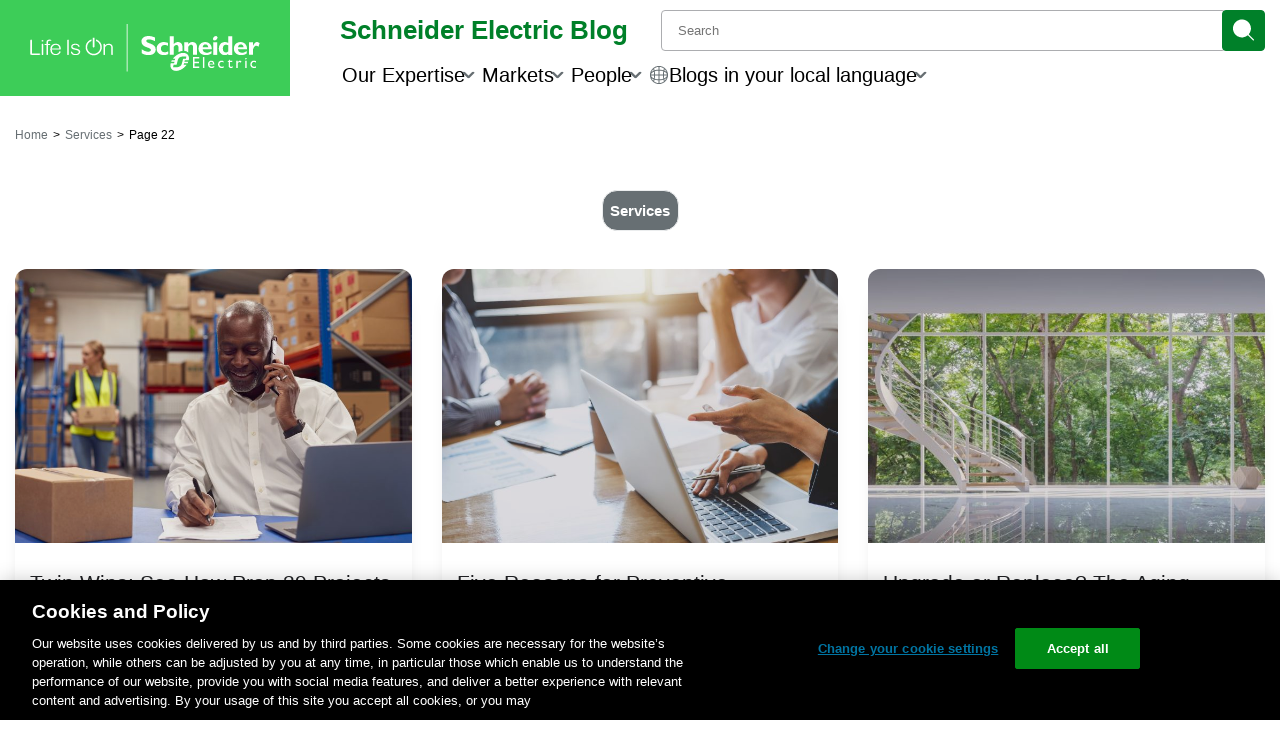

--- FILE ---
content_type: text/html; charset=UTF-8
request_url: https://blog.se.com/services/page/22/
body_size: 43729
content:
<!doctype html>
<html lang="en-US">

<head>
	<link rel="preconnect" href="https://www.se.com" crossorigin>
	<link rel="preconnect" href="https://www.googletagmanager.com" crossorigin>
			<!-- Google Tag Manager -->
		<script id='gtmScript'>
			(function(w, d, s, l, i) {
				w[l] = w[l] || [];
				w[l].push({
					'gtm.start': new Date().getTime(),
					event: 'gtm.js'
				});
				var f = d.getElementsByTagName(s)[0],
					j = d.createElement(s),
					dl = l != 'dataLayer' ? '&l=' + l : '';
				j.async = true;
				j.src =
					'https://www.googletagmanager.com/gtm.js?id=' + i + dl;
				f.parentNode.insertBefore(j, f);
			})(window, document, 'script', 'dataLayer', 'GTM-5WGBFDW');
		</script>
		<title>Services - Page 22 of 31 - Schneider Electric Blog</title>
	<meta charset="UTF-8">
	<meta name="viewport" content="width=device-width, initial-scale=1">
	<meta name="msapplication-TileColor" content="#008029">
	<meta name="msapplication-TileImage" content="https://blog.se.com/assets/apple-touch-icon.png">
	<meta property="fb:pages" content="248492308506194">
	<meta property="fb:pages" content="148415565260574">
	<meta property="fb:pages" content="323099637733490">

	
	<link rel="profile" href="https://gmpg.org/xfn/11">
	<link rel="apple-touch-icon" href="https://blog.se.com/assets/apple-touch-icon.png">
	<link rel="icon" href="https://blog.se.com/assets/favicon.png">
	<!--[if IE]>
		<link rel="shortcut icon" href="https://blog.se.com/wp-content/themes/schneider-electric-blog/favicon.ico">
	<![endif]-->
	<meta name='robots' content='index, follow, max-image-preview:large, max-snippet:-1, max-video-preview:-1' />
	<style>img:is([sizes="auto" i], [sizes^="auto," i]) { contain-intrinsic-size: 3000px 1500px }</style>
	
	<!-- This site is optimized with the Yoast SEO Premium plugin v26.0 (Yoast SEO v26.4) - https://yoast.com/wordpress/plugins/seo/ -->
	<link rel="canonical" href="https://blog.se.com/services/page/22/" />
	<link rel="prev" href="https://blog.se.com/services/page/21/" />
	<link rel="next" href="https://blog.se.com/services/page/23/" />
	<meta property="og:locale" content="en_US" />
	<meta property="og:type" content="article" />
	<meta property="og:title" content="Services Archives" />
	<meta property="og:url" content="https://blog.se.com/services/" />
	<meta property="og:site_name" content="Schneider Electric Blog" />
	<meta name="twitter:card" content="summary_large_image" />
	<meta name="twitter:site" content="@SchneiderElec" />
	<script type="application/ld+json" class="yoast-schema-graph">{"@context":"https://schema.org","@graph":[{"@type":"CollectionPage","@id":"https://blog.se.com/services/","url":"https://blog.se.com/services/page/22/","name":"Services - Page 22 of 31 - Schneider Electric Blog","isPartOf":{"@id":"https://blog.se.com/#website"},"primaryImageOfPage":{"@id":"https://blog.se.com/services/page/22/#primaryimage"},"image":{"@id":"https://blog.se.com/services/page/22/#primaryimage"},"thumbnailUrl":"https://blog.se.com/wp-content/uploads/2024/01/generic_services_GettyImages-1385669398-scaled.jpg","breadcrumb":{"@id":"https://blog.se.com/services/page/22/#breadcrumb"},"inLanguage":"en-US"},{"@type":"ImageObject","inLanguage":"en-US","@id":"https://blog.se.com/services/page/22/#primaryimage","url":"https://blog.se.com/wp-content/uploads/2024/01/generic_services_GettyImages-1385669398-scaled.jpg","contentUrl":"https://blog.se.com/wp-content/uploads/2024/01/generic_services_GettyImages-1385669398-scaled.jpg","width":2560,"height":1707,"caption":"Male Team Leader Working On Laptop Talking On Mobile Phone"},{"@type":"BreadcrumbList","@id":"https://blog.se.com/services/page/22/#breadcrumb","itemListElement":[{"@type":"ListItem","position":1,"name":"Home","item":"https://blog.se.com/"},{"@type":"ListItem","position":2,"name":"Services"}]},{"@type":"WebSite","@id":"https://blog.se.com/#website","url":"https://blog.se.com/","name":"Schneider Electric Blog","description":"Global Specialist in Energy Management and Automation","potentialAction":[{"@type":"SearchAction","target":{"@type":"EntryPoint","urlTemplate":"https://blog.se.com/?s={search_term_string}"},"query-input":{"@type":"PropertyValueSpecification","valueRequired":true,"valueName":"search_term_string"}}],"inLanguage":"en-US"}]}</script>
	<!-- / Yoast SEO Premium plugin. -->


<link rel='dns-prefetch' href='//www.se.com' />
<link rel="alternate" type="application/rss+xml" title="Schneider Electric Blog &raquo; Services Category Feed" href="https://blog.se.com/services/feed/" />
		<style>
			.lazyload,
			.lazyloading {
				max-width: 100%;
			}
		</style>
		<style id='wp-block-library-theme-inline-css'>
.wp-block-audio :where(figcaption){color:#555;font-size:13px;text-align:center}.is-dark-theme .wp-block-audio :where(figcaption){color:#ffffffa6}.wp-block-audio{margin:0 0 1em}.wp-block-code{border:1px solid #ccc;border-radius:4px;font-family:Menlo,Consolas,monaco,monospace;padding:.8em 1em}.wp-block-embed :where(figcaption){color:#555;font-size:13px;text-align:center}.is-dark-theme .wp-block-embed :where(figcaption){color:#ffffffa6}.wp-block-embed{margin:0 0 1em}.blocks-gallery-caption{color:#555;font-size:13px;text-align:center}.is-dark-theme .blocks-gallery-caption{color:#ffffffa6}:root :where(.wp-block-image figcaption){color:#555;font-size:13px;text-align:center}.is-dark-theme :root :where(.wp-block-image figcaption){color:#ffffffa6}.wp-block-image{margin:0 0 1em}.wp-block-pullquote{border-bottom:4px solid;border-top:4px solid;color:currentColor;margin-bottom:1.75em}.wp-block-pullquote cite,.wp-block-pullquote footer,.wp-block-pullquote__citation{color:currentColor;font-size:.8125em;font-style:normal;text-transform:uppercase}.wp-block-quote{border-left:.25em solid;margin:0 0 1.75em;padding-left:1em}.wp-block-quote cite,.wp-block-quote footer{color:currentColor;font-size:.8125em;font-style:normal;position:relative}.wp-block-quote:where(.has-text-align-right){border-left:none;border-right:.25em solid;padding-left:0;padding-right:1em}.wp-block-quote:where(.has-text-align-center){border:none;padding-left:0}.wp-block-quote.is-large,.wp-block-quote.is-style-large,.wp-block-quote:where(.is-style-plain){border:none}.wp-block-search .wp-block-search__label{font-weight:700}.wp-block-search__button{border:1px solid #ccc;padding:.375em .625em}:where(.wp-block-group.has-background){padding:1.25em 2.375em}.wp-block-separator.has-css-opacity{opacity:.4}.wp-block-separator{border:none;border-bottom:2px solid;margin-left:auto;margin-right:auto}.wp-block-separator.has-alpha-channel-opacity{opacity:1}.wp-block-separator:not(.is-style-wide):not(.is-style-dots){width:100px}.wp-block-separator.has-background:not(.is-style-dots){border-bottom:none;height:1px}.wp-block-separator.has-background:not(.is-style-wide):not(.is-style-dots){height:2px}.wp-block-table{margin:0 0 1em}.wp-block-table td,.wp-block-table th{word-break:normal}.wp-block-table :where(figcaption){color:#555;font-size:13px;text-align:center}.is-dark-theme .wp-block-table :where(figcaption){color:#ffffffa6}.wp-block-video :where(figcaption){color:#555;font-size:13px;text-align:center}.is-dark-theme .wp-block-video :where(figcaption){color:#ffffffa6}.wp-block-video{margin:0 0 1em}:root :where(.wp-block-template-part.has-background){margin-bottom:0;margin-top:0;padding:1.25em 2.375em}
</style>
<style id='jel3-ab-wrapper-style-inline-css'>
/* AB Test Editor Container */
.jel3-abtest-editor {
  border: 1px dashed #ccc;
  padding: 8px;
}

/* Lane Styling */
.jel3-abtest-lane {
  border: 1px solid #ddd;
  padding: 8px;
  margin-bottom: 8px;
  border-radius: 6px;
}

/* Label Styling */
.jel3-abtest-label {
  font-weight: 600;
  margin-bottom: 6px;
}

/* Variant Block Styling */
.block-editor-page .jel3-abtest-variant {
  border: 2px solid #007cba;
  background: #f4f8fb;
  margin-bottom: 20px;
  border-radius: 8px;
  padding: 16px;
  transition:
    box-shadow 0.2s,
    border-color 0.2s;
  box-shadow: 0 2px 8px rgba(0, 0, 0, 0.04);
  outline: none;
  display: block;
  position: relative;
}

/* Ensure inner blocks fill width */
.block-editor-page .jel3-abtest-variant .block-editor-inner-blocks {
  width: 100%;
}

/* Clear floats inside variant */
.block-editor-page .jel3-abtest-variant::after {
  content: "";
  display: table;
  clear: both;
}

/* Variant States */
.block-editor-page .jel3-abtest-variant:focus {
  border-color: #005a9e;
  box-shadow: 0 0 0 3px #b3e0ff;
}
.block-editor-page .jel3-abtest-variant:hover {
  border-color: #005a9e;
  background: #e6f4fa;
}
.block-editor-page .jel3-abtest-variant:active {
  border-color: #003e6b;
}
.block-editor-page .jel3-abtest-variant:focus-visible {
  outline: 2px solid #005a9e;
  outline-offset: 2px;
}
.block-editor-page .jel3-abtest-variant:last-child {
  margin-bottom: 40px;
}

/* Block Appender Styling */
.block-editor-page .jel3-abtest-variant .block-list-appender,
.block-editor-page
  .jel3-abtest-variant
  .block-editor-block-list__block-appender {
  clear: both;
  margin-top: 1em;
  width: 100%;
  position: relative;
  z-index: 2;
}

/* Hide hidden variants */
.jel3-abtest-variant[hidden] {
  display: none !important;
}

</style>
<style id='create-block-jel3-guest-blogger-block-style-inline-css'>
.wp-block-create-block-jel3-guest-blogger-block{align-items:center;background-color:#f3f2f2;border-top:1px solid #dbd7d7;display:flex;flex-direction:column;font-size:1rem;justify-content:center;text-align:center;width:100%}.wp-block-create-block-jel3-guest-blogger-block span.h2{font-size:1.5rem}.wp-block-create-block-jel3-guest-blogger-block span.h3{font-size:1.25rem}.wp-block-create-block-jel3-guest-blogger-block .guest-block-content{max-width:800px;padding:0 20px;width:100%}.wp-block-create-block-jel3-guest-blogger-block .avatar{border-radius:50%;height:150px;-o-object-fit:cover;object-fit:cover;width:150px}

</style>
<link rel='stylesheet' id='jel3-toc-block-style-css' href='https://blog.se.com/wp-content/plugins/jel3-toc/build/css/style.min.css?ver=2860b4f55fdb558e4d85' media='all' />
<link rel='stylesheet' id='jel3_block_editor-css-css' href='https://blog.se.com/wp-content/plugins/jel3-block-editor/style-caption-alignment.css?ver=1748556706' media='all' />
<style id='global-styles-inline-css'>
:root{--wp--preset--aspect-ratio--square: 1;--wp--preset--aspect-ratio--4-3: 4/3;--wp--preset--aspect-ratio--3-4: 3/4;--wp--preset--aspect-ratio--3-2: 3/2;--wp--preset--aspect-ratio--2-3: 2/3;--wp--preset--aspect-ratio--16-9: 16/9;--wp--preset--aspect-ratio--9-16: 9/16;--wp--preset--color--black: #000000;--wp--preset--color--cyan-bluish-gray: #abb8c3;--wp--preset--color--white: #ffffff;--wp--preset--color--pale-pink: #f78da7;--wp--preset--color--vivid-red: #cf2e2e;--wp--preset--color--luminous-vivid-orange: #ff6900;--wp--preset--color--luminous-vivid-amber: #fcb900;--wp--preset--color--light-green-cyan: #7bdcb5;--wp--preset--color--vivid-green-cyan: #00d084;--wp--preset--color--pale-cyan-blue: #8ed1fc;--wp--preset--color--vivid-cyan-blue: #0693e3;--wp--preset--color--vivid-purple: #9b51e0;--wp--preset--color--base: #ffffff;--wp--preset--color--contrast: #000000;--wp--preset--color--primary: #3dcd58;--wp--preset--color--secondary: #42b4e6;--wp--preset--color--tertiary: #F6F6F6;--wp--preset--color--se-life-green: #3dcd58;--wp--preset--color--se-logo-green: #009530;--wp--preset--color--se-dark-gray: #626469;--wp--preset--color--se-light-gray: #9fa0a4;--wp--preset--gradient--vivid-cyan-blue-to-vivid-purple: linear-gradient(135deg,rgba(6,147,227,1) 0%,rgb(155,81,224) 100%);--wp--preset--gradient--light-green-cyan-to-vivid-green-cyan: linear-gradient(135deg,rgb(122,220,180) 0%,rgb(0,208,130) 100%);--wp--preset--gradient--luminous-vivid-amber-to-luminous-vivid-orange: linear-gradient(135deg,rgba(252,185,0,1) 0%,rgba(255,105,0,1) 100%);--wp--preset--gradient--luminous-vivid-orange-to-vivid-red: linear-gradient(135deg,rgba(255,105,0,1) 0%,rgb(207,46,46) 100%);--wp--preset--gradient--very-light-gray-to-cyan-bluish-gray: linear-gradient(135deg,rgb(238,238,238) 0%,rgb(169,184,195) 100%);--wp--preset--gradient--cool-to-warm-spectrum: linear-gradient(135deg,rgb(74,234,220) 0%,rgb(151,120,209) 20%,rgb(207,42,186) 40%,rgb(238,44,130) 60%,rgb(251,105,98) 80%,rgb(254,248,76) 100%);--wp--preset--gradient--blush-light-purple: linear-gradient(135deg,rgb(255,206,236) 0%,rgb(152,150,240) 100%);--wp--preset--gradient--blush-bordeaux: linear-gradient(135deg,rgb(254,205,165) 0%,rgb(254,45,45) 50%,rgb(107,0,62) 100%);--wp--preset--gradient--luminous-dusk: linear-gradient(135deg,rgb(255,203,112) 0%,rgb(199,81,192) 50%,rgb(65,88,208) 100%);--wp--preset--gradient--pale-ocean: linear-gradient(135deg,rgb(255,245,203) 0%,rgb(182,227,212) 50%,rgb(51,167,181) 100%);--wp--preset--gradient--electric-grass: linear-gradient(135deg,rgb(202,248,128) 0%,rgb(113,206,126) 100%);--wp--preset--gradient--midnight: linear-gradient(135deg,rgb(2,3,129) 0%,rgb(40,116,252) 100%);--wp--preset--font-size--small: clamp(0.875rem, 0.875rem + ((1vw - 0.2rem) * 0.227), 1rem);--wp--preset--font-size--medium: clamp(1rem, 1rem + ((1vw - 0.2rem) * 0.227), 1.125rem);--wp--preset--font-size--large: clamp(1.75rem, 1.75rem + ((1vw - 0.2rem) * 0.227), 1.875rem);--wp--preset--font-size--x-large: 2.25rem;--wp--preset--font-size--xx-large: clamp(4rem, 4rem + ((1vw - 0.2rem) * 10.909), 10rem);--wp--preset--font-family--arial-rounded-mt-for-se: "ArialRoundedMTforSE_Latin", sans-serif;--wp--preset--spacing--20: 0.44rem;--wp--preset--spacing--30: clamp(1.5rem, 5vw, 2rem);--wp--preset--spacing--40: clamp(1.8rem, 1.8rem + ((1vw - 0.48rem) * 2.885), 3rem);--wp--preset--spacing--50: clamp(2.5rem, 8vw, 4.5rem);--wp--preset--spacing--60: clamp(3.75rem, 10vw, 7rem);--wp--preset--spacing--70: clamp(5rem, 5.25rem + ((1vw - 0.48rem) * 9.096), 8rem);--wp--preset--spacing--80: clamp(7rem, 14vw, 11rem);--wp--preset--shadow--natural: 6px 6px 9px rgba(0, 0, 0, 0.2);--wp--preset--shadow--deep: 12px 12px 50px rgba(0, 0, 0, 0.4);--wp--preset--shadow--sharp: 6px 6px 0px rgba(0, 0, 0, 0.2);--wp--preset--shadow--outlined: 6px 6px 0px -3px rgba(255, 255, 255, 1), 6px 6px rgba(0, 0, 0, 1);--wp--preset--shadow--crisp: 6px 6px 0px rgba(0, 0, 0, 1);}:root { --wp--style--global--content-size: 900px;--wp--style--global--wide-size: 1200px; }:where(body) { margin: 0; }.wp-site-blocks { padding-top: var(--wp--style--root--padding-top); padding-bottom: var(--wp--style--root--padding-bottom); }.has-global-padding { padding-right: var(--wp--style--root--padding-right); padding-left: var(--wp--style--root--padding-left); }.has-global-padding > .alignfull { margin-right: calc(var(--wp--style--root--padding-right) * -1); margin-left: calc(var(--wp--style--root--padding-left) * -1); }.has-global-padding :where(:not(.alignfull.is-layout-flow) > .has-global-padding:not(.wp-block-block, .alignfull)) { padding-right: 0; padding-left: 0; }.has-global-padding :where(:not(.alignfull.is-layout-flow) > .has-global-padding:not(.wp-block-block, .alignfull)) > .alignfull { margin-left: 0; margin-right: 0; }.wp-site-blocks > .alignleft { float: left; margin-right: 2em; }.wp-site-blocks > .alignright { float: right; margin-left: 2em; }.wp-site-blocks > .aligncenter { justify-content: center; margin-left: auto; margin-right: auto; }:where(.is-layout-flex){gap: 0.5em;}:where(.is-layout-grid){gap: 0.5em;}.is-layout-flow > .alignleft{float: left;margin-inline-start: 0;margin-inline-end: 2em;}.is-layout-flow > .alignright{float: right;margin-inline-start: 2em;margin-inline-end: 0;}.is-layout-flow > .aligncenter{margin-left: auto !important;margin-right: auto !important;}.is-layout-constrained > .alignleft{float: left;margin-inline-start: 0;margin-inline-end: 2em;}.is-layout-constrained > .alignright{float: right;margin-inline-start: 2em;margin-inline-end: 0;}.is-layout-constrained > .aligncenter{margin-left: auto !important;margin-right: auto !important;}.is-layout-constrained > :where(:not(.alignleft):not(.alignright):not(.alignfull)){max-width: var(--wp--style--global--content-size);margin-left: auto !important;margin-right: auto !important;}.is-layout-constrained > .alignwide{max-width: var(--wp--style--global--wide-size);}body .is-layout-flex{display: flex;}.is-layout-flex{flex-wrap: wrap;align-items: center;}.is-layout-flex > :is(*, div){margin: 0;}body .is-layout-grid{display: grid;}.is-layout-grid > :is(*, div){margin: 0;}body{background-color: var(--wp--preset--color--base);color: var(--wp--preset--color--contrast);font-family: var(--wp--preset--font-family--arial-rounded-mt-for-se);font-size: var(--wp--preset--font-size--medium);line-height: 1.6;--wp--style--root--padding-top: var(--wp--preset--spacing--40);--wp--style--root--padding-right: var(--wp--preset--spacing--30);--wp--style--root--padding-bottom: var(--wp--preset--spacing--40);--wp--style--root--padding-left: var(--wp--preset--spacing--30);}a:where(:not(.wp-element-button)){color: var(--wp--preset--color--contrast);text-decoration: underline;}:root :where(a:where(:not(.wp-element-button)):hover){text-decoration: none;}:root :where(a:where(:not(.wp-element-button)):focus){text-decoration: underline dashed;}:root :where(a:where(:not(.wp-element-button)):active){color: var(--wp--preset--color--secondary);text-decoration: none;}h1, h2, h3, h4, h5, h6{font-weight: 400;line-height: 1.4;}h1{font-size: clamp(25.014px, 1.563rem + ((1vw - 3.2px) * 1.93), 42px);font-weight: 700;line-height: 1.2;}h2{font-size: clamp(25.014px, 1.563rem + ((1vw - 3.2px) * 1.93), 42px);font-weight: 400;line-height: 1.2;}h3{font-size: var(--wp--preset--font-size--x-large);}h4{font-size: var(--wp--preset--font-size--large);}h5{font-size: var(--wp--preset--font-size--medium);font-weight: 700;text-transform: uppercase;}h6{font-size: var(--wp--preset--font-size--medium);text-transform: uppercase;}:root :where(.wp-element-button, .wp-block-button__link){background-color: var(--wp--preset--color--primary);border-radius: 0;border-width: 0;color: var(--wp--preset--color--contrast);font-family: inherit;font-size: inherit;line-height: inherit;padding: calc(0.667em + 2px) calc(1.333em + 2px);text-decoration: none;}:root :where(.wp-element-button:visited, .wp-block-button__link:visited){color: var(--wp--preset--color--contrast);}:root :where(.wp-element-button:hover, .wp-block-button__link:hover){background-color: var(--wp--preset--color--contrast);color: var(--wp--preset--color--base);}:root :where(.wp-element-button:focus, .wp-block-button__link:focus){background-color: var(--wp--preset--color--contrast);color: var(--wp--preset--color--base);}:root :where(.wp-element-button:active, .wp-block-button__link:active){background-color: var(--wp--preset--color--secondary);color: var(--wp--preset--color--base);}.has-black-color{color: var(--wp--preset--color--black) !important;}.has-cyan-bluish-gray-color{color: var(--wp--preset--color--cyan-bluish-gray) !important;}.has-white-color{color: var(--wp--preset--color--white) !important;}.has-pale-pink-color{color: var(--wp--preset--color--pale-pink) !important;}.has-vivid-red-color{color: var(--wp--preset--color--vivid-red) !important;}.has-luminous-vivid-orange-color{color: var(--wp--preset--color--luminous-vivid-orange) !important;}.has-luminous-vivid-amber-color{color: var(--wp--preset--color--luminous-vivid-amber) !important;}.has-light-green-cyan-color{color: var(--wp--preset--color--light-green-cyan) !important;}.has-vivid-green-cyan-color{color: var(--wp--preset--color--vivid-green-cyan) !important;}.has-pale-cyan-blue-color{color: var(--wp--preset--color--pale-cyan-blue) !important;}.has-vivid-cyan-blue-color{color: var(--wp--preset--color--vivid-cyan-blue) !important;}.has-vivid-purple-color{color: var(--wp--preset--color--vivid-purple) !important;}.has-base-color{color: var(--wp--preset--color--base) !important;}.has-contrast-color{color: var(--wp--preset--color--contrast) !important;}.has-primary-color{color: var(--wp--preset--color--primary) !important;}.has-secondary-color{color: var(--wp--preset--color--secondary) !important;}.has-tertiary-color{color: var(--wp--preset--color--tertiary) !important;}.has-se-life-green-color{color: var(--wp--preset--color--se-life-green) !important;}.has-se-logo-green-color{color: var(--wp--preset--color--se-logo-green) !important;}.has-se-dark-gray-color{color: var(--wp--preset--color--se-dark-gray) !important;}.has-se-light-gray-color{color: var(--wp--preset--color--se-light-gray) !important;}.has-black-background-color{background-color: var(--wp--preset--color--black) !important;}.has-cyan-bluish-gray-background-color{background-color: var(--wp--preset--color--cyan-bluish-gray) !important;}.has-white-background-color{background-color: var(--wp--preset--color--white) !important;}.has-pale-pink-background-color{background-color: var(--wp--preset--color--pale-pink) !important;}.has-vivid-red-background-color{background-color: var(--wp--preset--color--vivid-red) !important;}.has-luminous-vivid-orange-background-color{background-color: var(--wp--preset--color--luminous-vivid-orange) !important;}.has-luminous-vivid-amber-background-color{background-color: var(--wp--preset--color--luminous-vivid-amber) !important;}.has-light-green-cyan-background-color{background-color: var(--wp--preset--color--light-green-cyan) !important;}.has-vivid-green-cyan-background-color{background-color: var(--wp--preset--color--vivid-green-cyan) !important;}.has-pale-cyan-blue-background-color{background-color: var(--wp--preset--color--pale-cyan-blue) !important;}.has-vivid-cyan-blue-background-color{background-color: var(--wp--preset--color--vivid-cyan-blue) !important;}.has-vivid-purple-background-color{background-color: var(--wp--preset--color--vivid-purple) !important;}.has-base-background-color{background-color: var(--wp--preset--color--base) !important;}.has-contrast-background-color{background-color: var(--wp--preset--color--contrast) !important;}.has-primary-background-color{background-color: var(--wp--preset--color--primary) !important;}.has-secondary-background-color{background-color: var(--wp--preset--color--secondary) !important;}.has-tertiary-background-color{background-color: var(--wp--preset--color--tertiary) !important;}.has-se-life-green-background-color{background-color: var(--wp--preset--color--se-life-green) !important;}.has-se-logo-green-background-color{background-color: var(--wp--preset--color--se-logo-green) !important;}.has-se-dark-gray-background-color{background-color: var(--wp--preset--color--se-dark-gray) !important;}.has-se-light-gray-background-color{background-color: var(--wp--preset--color--se-light-gray) !important;}.has-black-border-color{border-color: var(--wp--preset--color--black) !important;}.has-cyan-bluish-gray-border-color{border-color: var(--wp--preset--color--cyan-bluish-gray) !important;}.has-white-border-color{border-color: var(--wp--preset--color--white) !important;}.has-pale-pink-border-color{border-color: var(--wp--preset--color--pale-pink) !important;}.has-vivid-red-border-color{border-color: var(--wp--preset--color--vivid-red) !important;}.has-luminous-vivid-orange-border-color{border-color: var(--wp--preset--color--luminous-vivid-orange) !important;}.has-luminous-vivid-amber-border-color{border-color: var(--wp--preset--color--luminous-vivid-amber) !important;}.has-light-green-cyan-border-color{border-color: var(--wp--preset--color--light-green-cyan) !important;}.has-vivid-green-cyan-border-color{border-color: var(--wp--preset--color--vivid-green-cyan) !important;}.has-pale-cyan-blue-border-color{border-color: var(--wp--preset--color--pale-cyan-blue) !important;}.has-vivid-cyan-blue-border-color{border-color: var(--wp--preset--color--vivid-cyan-blue) !important;}.has-vivid-purple-border-color{border-color: var(--wp--preset--color--vivid-purple) !important;}.has-base-border-color{border-color: var(--wp--preset--color--base) !important;}.has-contrast-border-color{border-color: var(--wp--preset--color--contrast) !important;}.has-primary-border-color{border-color: var(--wp--preset--color--primary) !important;}.has-secondary-border-color{border-color: var(--wp--preset--color--secondary) !important;}.has-tertiary-border-color{border-color: var(--wp--preset--color--tertiary) !important;}.has-se-life-green-border-color{border-color: var(--wp--preset--color--se-life-green) !important;}.has-se-logo-green-border-color{border-color: var(--wp--preset--color--se-logo-green) !important;}.has-se-dark-gray-border-color{border-color: var(--wp--preset--color--se-dark-gray) !important;}.has-se-light-gray-border-color{border-color: var(--wp--preset--color--se-light-gray) !important;}.has-vivid-cyan-blue-to-vivid-purple-gradient-background{background: var(--wp--preset--gradient--vivid-cyan-blue-to-vivid-purple) !important;}.has-light-green-cyan-to-vivid-green-cyan-gradient-background{background: var(--wp--preset--gradient--light-green-cyan-to-vivid-green-cyan) !important;}.has-luminous-vivid-amber-to-luminous-vivid-orange-gradient-background{background: var(--wp--preset--gradient--luminous-vivid-amber-to-luminous-vivid-orange) !important;}.has-luminous-vivid-orange-to-vivid-red-gradient-background{background: var(--wp--preset--gradient--luminous-vivid-orange-to-vivid-red) !important;}.has-very-light-gray-to-cyan-bluish-gray-gradient-background{background: var(--wp--preset--gradient--very-light-gray-to-cyan-bluish-gray) !important;}.has-cool-to-warm-spectrum-gradient-background{background: var(--wp--preset--gradient--cool-to-warm-spectrum) !important;}.has-blush-light-purple-gradient-background{background: var(--wp--preset--gradient--blush-light-purple) !important;}.has-blush-bordeaux-gradient-background{background: var(--wp--preset--gradient--blush-bordeaux) !important;}.has-luminous-dusk-gradient-background{background: var(--wp--preset--gradient--luminous-dusk) !important;}.has-pale-ocean-gradient-background{background: var(--wp--preset--gradient--pale-ocean) !important;}.has-electric-grass-gradient-background{background: var(--wp--preset--gradient--electric-grass) !important;}.has-midnight-gradient-background{background: var(--wp--preset--gradient--midnight) !important;}.has-small-font-size{font-size: var(--wp--preset--font-size--small) !important;}.has-medium-font-size{font-size: var(--wp--preset--font-size--medium) !important;}.has-large-font-size{font-size: var(--wp--preset--font-size--large) !important;}.has-x-large-font-size{font-size: var(--wp--preset--font-size--x-large) !important;}.has-xx-large-font-size{font-size: var(--wp--preset--font-size--xx-large) !important;}.has-arial-rounded-mt-for-se-font-family{font-family: var(--wp--preset--font-family--arial-rounded-mt-for-se) !important;}
:where(.wp-block-post-template.is-layout-flex){gap: 1.25em;}:where(.wp-block-post-template.is-layout-grid){gap: 1.25em;}
:where(.wp-block-columns.is-layout-flex){gap: 2em;}:where(.wp-block-columns.is-layout-grid){gap: 2em;}
:root :where(.wp-block-pullquote){border-width: 1px 0;border-style: solid;font-size: clamp(0.984em, 0.984rem + ((1vw - 0.2em) * 0.938), 1.5em);line-height: 1.3;margin-top: var(--wp--preset--spacing--40) !important;margin-bottom: var(--wp--preset--spacing--40) !important;}
:root :where(.wp-block-pullquote cite){font-size: var(--wp--preset--font-size--small);font-style: normal;text-transform: none;}
:root :where(.wp-block-post-content){font-size: clamp(14.082px, 0.88rem + ((1vw - 3.2px) * 0.786), 21px);line-height: 1.5em;}
:root :where(.wp-block-post-content a:where(:not(.wp-element-button))){color: var(--wp--preset--color--secondary);text-decoration: none;}
:root :where(.wp-block-post-content a:where(:not(.wp-element-button)):hover){text-decoration: underline;}
:root :where(.wp-block-post-content a:where(:not(.wp-element-button)):focus){text-decoration: underline dashed;}
:root :where(.wp-block-post-content a:where(:not(.wp-element-button)):active){text-decoration: none;}
:root :where(.wp-block-post-title){font-size: clamp(25.014px, 1.563rem + ((1vw - 3.2px) * 1.93), 42px);font-weight: 700;margin-top: 1.25rem;margin-bottom: 1.25rem;}
:root :where(.wp-block-post-title a:where(:not(.wp-element-button))){text-decoration: none;}
:root :where(.wp-block-post-title a:where(:not(.wp-element-button)):hover){text-decoration: underline;}
:root :where(.wp-block-post-title a:where(:not(.wp-element-button)):focus){text-decoration: underline dashed;}
:root :where(.wp-block-post-title a:where(:not(.wp-element-button)):active){color: var(--wp--preset--color--secondary);text-decoration: none;}
:root :where(.wp-block-quote){border-color: var(--wp--preset--color--primary);border-width: 3px;font-size: var(--wp--preset--font-size--large);line-height: 1.5;padding-right: var(--wp--preset--spacing--30);padding-left: var(--wp--preset--spacing--30);}
:root :where(.wp-block-quote .wp-element-caption,.wp-block-quote  .wp-block-audio figcaption,.wp-block-quote  .wp-block-embed figcaption,.wp-block-quote  .wp-block-gallery figcaption,.wp-block-quote  .wp-block-image figcaption,.wp-block-quote  .wp-block-table figcaption,.wp-block-quote  .wp-block-video figcaption){font-size: var(--wp--preset--font-size--small);font-style: normal;}
:root :where(.wp-block-quote cite){font-size: var(--wp--preset--font-size--small);font-style: normal;}
</style>
<style id='blog_se_main_css-inline-css'>
/*! normalize.css v8.0.1 | MIT License | github.com/necolas/normalize.css */html{line-height:1.15;-webkit-text-size-adjust:100%}body{margin:0}[hidden]{display:none}img{border-style:none}small{font-size:80%}a{background-color:rgba(0,0,0,0)}hr{box-sizing:content-box;height:0;overflow:visible}.screen-reader-text,.visuallyhidden{border:0;clip:rect(1px, 1px, 1px, 1px);clip-path:inset(50%);height:1px;margin:-1px;overflow:hidden;padding:0;position:absolute !important;width:1px;word-wrap:normal !important}.screen-reader-text:focus,.visuallyhidden:focus{background-color:#fafafa;border-radius:3px;box-shadow:0 0 2px 2px rgba(0,0,0,.6);clip:auto !important;clip-path:none;color:#202124;display:block;font-size:.875rem;font-weight:700;height:auto;left:5px;line-height:normal;padding:15px 23px 14px;text-decoration:none;top:5px;width:auto;z-index:100000}#primary[tabindex="-1"]:focus{outline:0}button{font-family:ArialRoundedMTforSE_Latin,Arial,sans-serif}button[class^=icon],div[class*=icon-]{background-color:rgba(0,0,0,0);border:1px solid rgba(0,0,0,0);border-radius:8px;padding:0;width:43px;height:43px}button[class^=icon] svg,div[class*=icon-] svg{color:#676f73;fill:#676f73;max-height:100%}button[class^=icon]:active,div[class*=icon-]:active{background-color:#005f73;border-color:#0075a3}button[class^=icon]:active svg,div[class*=icon-]:active svg{color:#fff;fill:#fff}button[class^=icon]:focus,div[class*=icon-]:focus{background-color:#676f73;border-color:#676f73}button[class^=icon]:focus svg,div[class*=icon-]:focus svg{color:#fff;fill:#fff}.button-outlined,.se-message .read-more{display:flex;padding:7.5px;background-color:rgba(0,0,0,0);border:1px solid #008029;color:#008029;font-size:small;border-radius:4px}.button-row{display:flex;flex-direction:row;width:100%;justify-content:center;align-items:center}.button,.button-elevated{font-size:18px;font-weight:300;background-color:#008029;color:#fff;border:1px solid #008029;border-radius:4px;padding:.9rem}.button:hover,.button-elevated:hover{color:#fff;background-color:#005c1e;border-color:#005c1e;text-decoration:none}.button-elevated{background-color:#0075a3;color:#fff;border-color:#0075a3}.button-elevated:hover{background-color:#005c80;border-color:#005c80}.button-elevated svg.icon-arrow{color:#fff;fill:#fff}@media(min-width: 1025px){.button-elevated{font-size:20px}}svg.icon-new-tab{pointer-events:none;width:1rem;height:1rem}svg.icon-arrow{pointer-events:none;width:15px;height:15px;fill:#676f73}svg.icon-arrow-green-right{pointer-events:none;fill:#008029}svg.icon-arrow-green-right:hover{fill:#005c1e}svg.icon-world{pointer-events:none;width:18px;height:18px}svg.icon-search{pointer-events:none;width:16px;height:16px;fill:#676f73}svg.icon-menu{pointer-events:none;width:21px;height:16px}svg.icon-clock{pointer-events:none;width:20px;height:20px;fill:#676f73}svg.icon-globe{pointer-events:none;width:20px;height:20px;fill:#676f73}svg.icon-close{pointer-events:none;min-width:20px;min-height:20px;fill:#676f73;stroke:#676f73}svg.icon-share-facebook,svg.icon-share-linkedin,svg.icon-share-twitter,svg.icon-share-email{pointer-events:none;max-width:27px;max-height:27px}svg.icon-share-email{fill:#676f73;stroke:#676f73}@media(min-width: 1025px){svg.icon-share-facebook,svg.icon-share-linkedin,svg.icon-share-twitter,svg.icon-share-email{max-width:34px;max-height:34px}}.site-header{display:flex;flex-direction:column;z-index:10;position:relative}.site-header .top-header{background-color:#676f73}.site-header .top-header .wrap,.site-header .top-header .breadcrumb ol,.breadcrumb .site-header .top-header ol{flex-direction:column;align-items:flex-start}.site-header .top-header button{color:#202124}.site-header .top-header button:hover{color:#42b4e6}.site-header .top-header button:hover svg{fill:#42b4e6}.site-header .header-main{display:flex;align-self:center;align-items:center;justify-content:space-between;width:100%;max-width:1440px;flex-direction:row}.site-header .header-main .site-branding{display:flex;background-color:#3dcd58;height:70px;align-items:center;justify-content:center}.site-header .header-main .site-branding a{width:195px;height:70px;display:flex}.site-header .header-main .site-branding a svg{display:flex;width:100%;margin:15px}.site-header .header-main .site-name{display:flex;align-items:center}.site-header .header-main .site-name :first-child{margin:0;padding:0 33px 0 50px;white-space:nowrap;font-size:1.625rem;font-weight:700;color:#008029}.site-header .header-main .site-search form{width:100%;display:flex;align-items:stretch}.site-header .header-main .site-search form label,.site-header .header-main .site-search form .search-field{width:100%}.site-header .header-main .site-search form .search-field{padding:12px 12px 12px 16px;border:1px solid #acadb0;border-radius:4px;z-index:1}.site-header .header-main .site-search form .search-submit{display:flex;justify-content:center;align-items:center;margin-left:-4px;padding:0 10px;border:1px solid #008029;border-radius:4px;background-color:#008029;z-index:2;height:41px}.site-header .header-main .site-search form .search-submit:hover{background-color:#005c1e;border-color:#005c1e}.site-header .header-main .site-search form .search-submit .icon-search{fill:#fff;width:24px;height:24px}.site-header .header-main .site-navigation .button-row{justify-content:flex-end}.site-header .header-main .site-navigation .navbar{padding:0 15px}.site-header .header-main .site-navigation .navbar .navbar-nav{justify-content:space-between}.site-header .header-main .site-navigation .navbar .navbar-nav #buttonHeaderFilter{border-left:1px solid #acadb0;border-right:1px solid #acadb0}.site-header .search-mobile{padding:15px}.site-header .search-mobile .search-field{width:100%;height:48px;padding:12px 12px 12px 16px;border:1px solid #acadb0;border-radius:4px;z-index:1}.site-header .search-mobile .search-submit{display:none}.site-header .search-mobile{display:none}.site-header .search-mobile.show{display:block}@media(max-width: 1024px){.site-navigation #buttonCloseMenu{display:none;position:fixed;top:8px;right:8px;z-index:1001}.site-navigation #buttonCloseMenu svg.icon-close{color:#676f73;width:14px;height:14px;min-width:14px;min-height:14px}.site-navigation #header-navigation.show~.button-row #buttonCloseMenu{display:block}.site-navigation #header-navigation.show{z-index:1000;display:flex !important}.site-navigation #header-navigation.show #headerFilter{display:none}.site-navigation #header-navigation.show .navbar-nav{margin:0;padding:0}.site-navigation #header-navigation.show .navbar-nav .mobile-index button,.site-navigation #header-navigation.show .navbar-nav .nav-item button{border:1px solid rgba(0,0,0,0);color:#333;font-size:20px;line-height:25px;font-weight:700;border:none;background-color:#fff;display:flex;justify-content:space-between;align-items:center;border-bottom:1px solid #e7e6e6;padding:15px}.site-navigation #header-navigation.show .navbar-nav .mobile-index button:focus,.site-navigation #header-navigation.show .navbar-nav .nav-item button:focus{outline:2px solid #008029;outline-offset:-2px}.site-navigation #header-navigation.show .navbar-nav .mobile-index button svg,.site-navigation #header-navigation.show .navbar-nav .nav-item button svg{fill:#676f73}.site-navigation #header-navigation.show .navbar-nav .mobile-index{overflow-y:auto;overflow-x:hidden;background-color:#fff;display:flex;flex-direction:column;position:fixed;top:0;bottom:0;left:0;right:0;list-style:none;width:100%;max-width:100%;height:100vh;padding-top:56px}.site-navigation #header-navigation.show .navbar-nav .mobile-index button:first-child{border-top:1px solid #e7e6e6}.site-navigation #header-navigation.show .navbar-nav .nav-item{transition:left 300ms ease-out;overflow-y:auto;overflow-x:hidden;background-color:#fff;display:flex;flex-direction:column;position:fixed;top:0;bottom:0;left:100%;right:0;list-style:none;width:100%;max-width:100%;height:100vh}.site-navigation #header-navigation.show .navbar-nav .nav-item.show{left:0}.site-navigation #header-navigation.show .navbar-nav .nav-item button{flex-direction:row-reverse;justify-content:flex-end}.site-navigation #header-navigation.show .navbar-nav .nav-item button svg{margin-right:15px;transform:rotate(180deg)}.site-navigation #header-navigation.show .navbar-nav .nav-item .dropdown{left:-100%;padding:0;list-style:none}.site-navigation #header-navigation.show .navbar-nav .nav-item .dropdown li{display:flex;flex-shrink:0;border-bottom:1px solid #e7e6e6}.site-navigation #header-navigation.show .navbar-nav .nav-item .dropdown li a{display:flex;width:100%;color:#333;font-size:9.8px;line-height:20px;padding:15px 20px 15px 30px}.site-navigation #header-navigation.show .navbar-nav .nav-item .dropdown li a:focus{outline:2px solid #008029;outline-offset:-2px;background-color:rgba(0,128,41,.1)}}@media(min-width: 1025px){.site-header{position:relative}.site-header .top-header .wrap,.site-header .top-header .breadcrumb ol,.breadcrumb .site-header .top-header ol{flex-direction:row;align-items:flex-start}.site-header .header-main{display:grid;grid-template-columns:290px .25fr 1fr;grid-template-rows:60px auto;gap:0px 0px;grid-auto-flow:row;grid-template-areas:"site-branding site-name site-search" "site-branding site-navigation site-navigation"}.site-header .header-main .site-branding{height:96px;grid-area:site-branding}.site-header .header-main .site-branding a{width:242px;height:48px}.site-header .header-main .site-branding a svg{margin:0}.site-header .header-main .site-name{grid-area:site-name}.site-header .header-main .site-search{grid-area:site-search;margin-right:15px}.site-header .header-main .site-navigation{grid-area:site-navigation;display:flex;padding-left:32px}.site-header .header-main .site-navigation .navbar{display:flex;align-content:center}.site-header .header-main .site-navigation .navbar .navbar-nav{display:flex;align-items:flex-start;justify-content:space-evenly;gap:15px;margin:0;padding:0;list-style:none}.site-header .header-main .site-navigation .navbar .navbar-nav .nav-item button{transition:border-color 500ms;font-size:20px;border:0;border-bottom:3px solid #fff;border-radius:0;background:rgba(0,0,0,0);cursor:pointer;display:flex;align-items:center;gap:7.5px;padding:5px 5px 8px;line-height:15px;color:#000;vertical-align:baseline}.site-header .header-main .site-navigation .navbar .navbar-nav .nav-item button svg{transform:rotate(90deg)}.site-header .header-main .site-navigation .navbar .navbar-nav .nav-item button svg.icon-arrow{width:7px;height:20px}.site-header .header-main .site-navigation .navbar .navbar-nav .nav-item button:hover{border-color:#005c1e}.site-header .header-main .site-navigation .navbar .navbar-nav .nav-item button:focus{border-color:#008029}.site-header .header-main .site-navigation .navbar .navbar-nav .nav-item button:focus svg.icon-arrow{transition:transform 300ms;transform:rotate(-90deg)}.has-dropdown .dropdown{position:absolute;left:0;right:0;background-color:#fafafa;border-radius:0 0 2px 2px;box-shadow:0 0 2px 0 rgba(51,51,51,.5),0 7px 15px 0 rgba(51,51,51,.5);margin:0;padding:15px 40px;display:none}.has-dropdown .dropdown li{margin:0;list-style:none;padding:15px 30px}.has-dropdown .dropdown li a{white-space:nowrap;font-weight:700}.has-dropdown.open .dropdown{display:flex;flex-wrap:wrap;flex-direction:row;justify-content:space-around}}#menu-company-community{justify-content:center}@media(min-width: 1025px){.wp-caption{padding:0px 4px 4px;background:#fafafa}.wp-caption img{display:inline}.wp-caption .wp-caption-text{padding:4px;font-size:10.5px;font-weight:300;font-style:italic;color:#626469}}.alignfull{width:100%;max-width:none}.alignwide{margin-left:auto;margin-right:auto;max-width:1200px;width:100%}.alignleft{float:left;margin-right:20px}.alignright{float:right;margin-left:20px}figure.alignleft figcaption{text-align:left}figure.alignright figcaption{text-align:right}.hide{display:none !important}@media(max-width: 640px){.is-desktop{display:none !important}}@media(max-width: 1024px){.is-desktop{display:none !important}}@media(min-width: 1025px){.is-mobile{display:none !important}}html{scroll-behavior:smooth}@media(prefers-reduced-motion: reduce){html{scroll-behavior:auto}}body{min-height:100vh}body figure{max-width:100%}html a{color:#0075a3;text-decoration:none}html a:active{color:#00374d}html a:hover{color:#005f73;text-decoration:underline}html a:focus-visible{outline:2px solid currentColor;outline-offset:2px;text-decoration:underline}iframe[src*=youtube]{width:100%;aspect-ratio:16/9;height:auto}.cnt,.cnt-row{width:100%;display:flex;flex-direction:column}.cnt-row{flex-direction:row}.elevated{-webkit-box-shadow:0px 25px 18px -8px rgba(0,0,0,.05);box-shadow:0px 25px 18px -8px rgba(0,0,0,.05)}.wrap,.breadcrumb ol{position:relative;min-width:320px;max-width:1440px;margin-right:auto;margin-left:auto;display:flex;flex-wrap:wrap}.grid-list{display:flex;flex-direction:column;width:100%}.grid-list .list-item:last-of-type{box-shadow:0px 25px 18px -8px rgba(0,0,0,.15)}ul.grid-list,ol.grid-list{list-style:none;padding:0;margin:0}@media(min-width: 1025px){.grid-list{display:grid;grid-template-columns:repeat(auto-fill, minmax(30%, 1fr));gap:30px;align-items:stretch}.grid-list .list-item{height:100%;margin-bottom:37.5px;display:flex;flex-direction:column;border-radius:12px;box-shadow:0px 25px 18px -8px rgba(0,0,0,.15)}}.site{display:flex;flex-direction:column;min-height:100vh;align-content:center}.site-main{display:flex;flex-direction:column;justify-content:space-between}#regional-navigation{padding-left:15px}#regional-navigation ul.navbar-nav li.nav-item .dropdown{display:none}#regional-navigation ul.navbar-nav li.nav-item button{padding-left:0;transition:background-color .3s ease-in}#regional-navigation ul.navbar-nav li.nav-item button svg{transform:rotate(90deg)}#regional-navigation ul.navbar-nav li.nav-item button:hover,#regional-navigation ul.navbar-nav li.nav-item button:active,#regional-navigation ul.navbar-nav li.nav-item button:focus{color:#42b4e6;background-color:#e7e6e6}#regional-navigation ul.navbar-nav li.nav-item button:hover svg,#regional-navigation ul.navbar-nav li.nav-item button:active svg,#regional-navigation ul.navbar-nav li.nav-item button:focus svg{color:#42b4e6;fill:#42b4e6}#regional-navigation .dropdown{background-color:#fff;flex-direction:column;align-items:flex-start}.breadcrumb{font-size:12px;padding:12px}.breadcrumb a{color:#676f73;text-decoration:none}.breadcrumb a:hover{text-decoration:underline;color:#005c80}.breadcrumb a:focus{color:#00374d}.breadcrumb ol{list-style:none;padding:0;margin:0 auto;display:flex;align-items:center}.breadcrumb ol li:not(:first-child)::before{content:">";display:inline-block;margin:0 5px}.se-message{margin-bottom:0;display:flex;align-content:space-around;justify-content:center;padding:15px;color:#fff;background-color:#676f73}.se-message .wrap,.se-message .breadcrumb ol,.breadcrumb .se-message ol{flex-direction:row}@media(max-width: 640px){.se-message .wrap,.se-message .breadcrumb ol,.breadcrumb .se-message ol{flex-direction:column}}.se-message p{flex-grow:2;padding:15px}.se-message p:first-child{flex-grow:4}.se-message .read-more{color:#fff;border-color:#fff;white-space:nowrap}.se-message button.close{min-width:48px;min-height:48px;border:none;background-color:rgba(0,0,0,0)}.se-message button.close svg.icon-close{width:20px;height:20px;fill:#fff}.se-message button.close:focus{border:1px solid #fff}.link-author{color:#0075a3}.link-author:hover{fill:#005c80}.link-author:active{fill:#00374d}.wp-post-image,.featured-image img,.card-image img{filter:brightness(90%)}.home .card-image img,.home .highlight-role img,.home .post-featured .stacked .wp-post-image{filter:brightness(68%)}@media(min-width: 1025px){.breadcrumb{padding:15px 0}.home .site-main,.search .site-main,.archive .site-main,.author .site-main,.page .site-main{max-width:1440px;width:calc(100% - 30px);margin:0 auto 2rem;flex-wrap:wrap}}p.load-more{display:flex;justify-content:center}p.load-more a{position:relative;transition:color,border-color,background-color 600ms ease-out;display:flexbox;width:179px;padding:15px;border:1px solid #676f73;border-radius:5px;color:#676f73;text-align:center;background-color:#fff}p.load-more a.disabled{opacity:.5;pointer-events:none}.post-meta-container{padding:0 15px;margin:15px 0}.post-meta-container .post-meta{display:flex;flex-direction:row;flex-wrap:wrap;margin:15px 0 15px;align-items:center;justify-content:flex-start;list-style:none;line-height:1;font-size:.86rem;color:#676f73;padding:0;color:#676f73}.post-meta-container .post-meta abbr[title]{text-decoration:none}.post-meta-container .post-meta svg{margin-right:7.5px}.post-meta-container .post-meta a{text-decoration:none}.post-meta-container .post-meta a:hover{text-decoration:underline}.post-meta-container .post-meta .icon-clock{width:20px;height:20px;margin-right:12px;vertical-align:baseline}.post-meta-container .post-meta .icon-clock path{fill:#676f73}.post-meta-container .post-meta li{padding-right:.69rem;color:#676f73;font-weight:400;display:inline-flex;align-items:center}.post-meta-container .post-meta li.post-authors,.post-meta-container .post-meta li.post-ia-views{border-left:1px solid #676f73;padding-left:.69rem}.post-meta-container .post-meta li.post-ia-views:empty{border-left:0;padding-left:0;margin-left:0}.single .post-meta-container .post-meta{font-size:1.14rem}.post-meta--full{display:inline-flex;flex-wrap:wrap;align-items:center;row-gap:0;padding:0;margin:0;list-style:none}.post-meta__break{flex-basis:100%;width:0;height:15px;line-height:0;padding:0;margin:0;border:0;overflow:hidden;pointer-events:none;visibility:hidden}.author-card{display:flex;flex-direction:column;justify-content:space-between;height:100%;min-height:0;margin-bottom:15px}.author-card img{object-fit:cover;width:100%;height:300px}.author-card p{font-size:12.6px;overflow-wrap:anywhere}.author-card p.recent-post-link{min-height:60px;height:auto;display:block;margin-bottom:15px}.author-card p.recent-post-link a{color:#000}.author-card .button,.author-card .button-elevated,.author-card a.button,.author-card a.button-elevated{margin-top:7.5px}.author-card p,.author-card .author-badges{margin-left:15px;margin-right:15px}.author-card .author-name{font-size:16.8px;margin-bottom:0;overflow-wrap:anywhere}.author-card .author-title{color:#000;font-size:12.6px;overflow-wrap:anywhere}.author-card .author-badges{display:flex}.card-image{display:flex;flex-direction:column;position:relative;padding:15px;background-color:#acadb0}@media(max-width: 640px){.card-image{margin-bottom:15px;min-height:375px;height:auto;font-size:14px}}.card-image *{z-index:2;color:#fff}.card-image img{position:absolute;top:0;left:0;right:0;bottom:0;align-self:center;object-fit:cover;z-index:1;width:100%;height:100%;min-height:100%}.card-image .headline,.card-image .subhead,.card-image .subhead-excerpt{text-shadow:0 0 5px rgba(0,0,0,.3)}.card-image .headline,.card-image .subhead{font-weight:700}.card-image .headline{font-size:21px;overflow-wrap:anywhere}.card-image .subhead{font-size:14px;overflow-wrap:anywhere}.card-image .subhead-excerpt{display:flex;flex-direction:column;overflow-wrap:anywhere}nav.tags{display:flex;flex-direction:column;margin-bottom:120px}nav.tags .tags-title{font-weight:700;margin-right:7.5px;margin-bottom:1rem}nav.tags ul{list-style:none;padding:0;margin:0;display:inline}nav.tags ul li{display:inline-flex}nav.tags ul li::after{content:", "}nav.tags ul li:last-child::after{content:""}nav.tags ul.wp-tag-cloud li:after{content:""}@media(min-width: 1025px){.card-image{padding:90px 32px 32px}.card-image img{border-radius:12px}.card-image p{margin:0 0 38px;font-size:16.8px}.card-image .headline{font-size:31.5px;margin-bottom:38px}.card-image .subhead{font-size:19.6px;margin-bottom:32px}.post-meta-container{margin:0 auto}.author-card{margin-bottom:auto}.author-card .button-elevated{font-size:15.4px}.author-card img{border-radius:12px 12px 0 0}.author-card p{font-size:16.8px}.author-card p.recent-post-link{min-height:70px}.author-card .author-name{font-size:21px;margin-top:20px}.author-card .author-title{font-size:16.8px;color:#676f73;margin-top:24px}}.filter-form-search .components-combobox-control__input,.filter-form-search .components-form-token-field__input,.filter-form-search input[type=search]{white-space:nowrap;width:100%;height:46px;border:1px solid #676f73;border-radius:4px;font-size:16px;color:#333;line-height:20px;background-color:#fff;padding:8px 12px;margin-bottom:16px;appearance:none}.filter-form-search .components-combobox-control__input:focus,.filter-form-search .components-form-token-field__input:focus,.filter-form-search input[type=search]:focus{outline:2px solid #0075a3;outline-offset:2px;border-color:#0075a3;box-shadow:0 0 0 2px rgba(0,117,163,.15)}.filter-form-search .components-combobox-control__input::placeholder,.filter-form-search .components-form-token-field__input::placeholder,.filter-form-search input[type=search]::placeholder{color:#333;opacity:.8}.cards-list .list-item{position:relative;height:100%;justify-content:space-between}.cards-list .list-item .wp-post-image{width:100%;max-width:460px;height:274px;object-fit:cover;background-color:#676f73}.cards-list .list-item div.wp-post-image{display:flex;justify-content:center;align-items:center}.cards-list .list-item .category,.cards-list .list-item .post-title,.cards-list .list-item .read-more{margin:15px}.cards-list .list-item .category{font-size:12.6px;font-weight:700}.cards-list .list-item .category a{color:#008029}.cards-list .list-item .category a:hover{text-decoration:underline;color:#008029}.cards-list .list-item h2.post-title{font-size:21px}.cards-list .list-item h2.post-title a{color:#202124}.cards-list .list-item .read-more{font-size:22px;margin-bottom:0}.cards-list .list-item .read-more a{padding-right:3rem}.cards-list .list-item .read-more svg{fill:#0075a3;width:14px;height:14px}.cards-list .list-item .post-meta-container{margin:0}.filter-form-search,.filter-form-search .controls{display:flex}.filter-form-search{width:100%;max-width:240px}.filter-form-search .control-toggle{display:flex;justify-content:space-between;align-items:center}.filter-form-search .control-toggle svg{margin-right:15px;transform:rotate(90deg)}.filter-form-search .controls.show{display:flex !important;flex-direction:column}.filter-form-search .search{flex-direction:column !important}.filter-form-search .search input[type=search i]::-webkit-search-cancel-button{margin-right:15px}.filter-form-search .search input::-webkit-calendar-picker-indicator{display:none !important}.filter-form-search input,.filter-form-search button,.filter-form-search select{white-space:nowrap;width:100%;height:46px;border:1px solid #676f73;border-radius:4px;font-size:16px;color:#333;line-height:20px;background-color:#fff;padding:8px 12px;margin-bottom:16px;appearance:none}.filter-form-search input::placeholder,.filter-form-search button::placeholder,.filter-form-search select::placeholder{color:#333}.filter-form-search input[type=search]::-webkit-search-cancel-button{margin-right:15px}.filter-form-search .components-combobox-control,.filter-form-search .components-combobox-control__input-container,.filter-form-search .components-combobox-control__suggestions-container{width:100%}.filter-form-search .components-combobox-control__suggestions{position:relative;border:1px solid #676f73;border-radius:4px;background-color:#fff;max-height:240px;overflow:auto;margin-top:-12px;box-shadow:0 8px 24px rgba(0,0,0,.08);z-index:10}.filter-form-search .components-combobox-control__option{padding:8px 12px;color:#202124;cursor:pointer}.filter-form-search .components-combobox-control__option:hover,.filter-form-search .components-combobox-control__option[aria-selected=true]{background-color:#676f73}.filter-form-search .components-base-control__field{margin:0}.filter-form-search .components-flex{gap:15px;height:46px;align-items:center}.filter-form-search .components-combobox-control__suggestions-container{width:100%;display:block}.card-list-filter{align-items:center;margin-bottom:48px}.card-list-filter .filter-form-search{flex-direction:column;max-width:240px}.card-list-filter .filter-form-search .alpha-list,.card-list-filter .filter-form-search .button-row{width:100%;align-content:center}.card-list-filter .filter-form-search .alpha-list button,.card-list-filter .filter-form-search .button-row button{border:1px solid #fff;background-color:#fff}.card-list-filter .filter-form-search .alpha-list button:active,.card-list-filter .filter-form-search .button-row button:active{color:#676f73;border-color:#676f73}.card-list-filter .filter-form-search .alpha-list{align-items:center;justify-content:space-between}.card-list-filter .filter-form-search .alpha-list button{transition:color 300ms ease-in,background-color 300ms ease-in;padding:0;min-width:32px;height:32px}.card-list-filter .filter-form-search .alpha-list button:hover{color:#fff;background-color:#4f5558}.card-list-filter .filter-form-search .alpha-list button.active{transition-duration:150ms;color:#fff;background-color:#676f73;border-color:#676f73}.card-list-filter .filter-form-search .button-row .filter-order-alpha strong{pointer-events:none}.card-list-filter .filter-form-search .button-row .filter-order-alpha strong:first-child{font-weight:400}.card-list-filter .filter-form-search .button-row .filter-order-alpha strong:last-child{font-weight:700}.card-list-filter .filter-form-search .button-row .filter-order-alpha.asc strong:first-child{font-weight:700}.card-list-filter .filter-form-search .button-row .filter-order-alpha.asc strong:last-child{font-weight:400}@media(max-width: 640px){.card-list-filter .controls{flex-direction:column}.card-list-filter .controls .alpha-list{display:grid;grid-template-columns:repeat(7, 1fr)}}@media(max-width: 1024px){.card-list-filter .filter-form-search{flex-direction:row;flex-wrap:wrap;gap:15px}.card-list-filter .filter-form-search .controls .alpha-list{display:grid;grid-template-columns:1fr 1fr 1fr 1fr 1fr 1fr 1fr}}@media(min-width: 1025px){.card-list-filter .filter-form-search{max-width:100%;flex-direction:row}.card-list-filter .filter-form-search .search{width:335px}.cards-list .list-item .wp-post-image{border-radius:12px 12px 0 0}.cards-list .list-item .post-title{min-height:84px}}@media(max-width: 1440px)and (min-width: 1007px){.site-main{padding:15px}}.components-popover{z-index:1000}.page-title{margin:0;padding:0 15px 22.5px;text-align:center;font-size:24.5px;font-weight:700;line-height:40px}.tax-description{text-align:center;margin:0;padding:0}.cards-list .list-item p.category{display:none}.sub-categories{position:relative;display:flex;justify-content:flex-start;overflow:hidden;overflow-x:auto;margin-bottom:30px}.sub-categories button.cat-nav__prev,.sub-categories button.cat-nav__next{position:sticky;z-index:5;min-width:48px;min-height:48px;background-color:#fff;border:none;color:#676f73;font-size:30px;padding:7.5px;cursor:pointer}.sub-categories button.cat-nav__prev:hover,.sub-categories button.cat-nav__next:hover{color:#676f73}.sub-categories button.cat-nav__prev:disabled,.sub-categories button.cat-nav__next:disabled{opacity:.3;cursor:default}.sub-categories button.cat-nav__next{right:0}.sub-categories button.cat-nav__prev{left:0}.sub-categories button.cat-nav__prev svg{transform:rotate(180deg)}.sub-categories ul{display:flex;justify-content:space-around;flex-wrap:nowrap;margin:0;padding:0}.sub-categories ul li{margin:7.5px;list-style:none}.sub-categories ul li a{display:inline-block;padding:7.5px;white-space:nowrap;background-color:#fafafa;border-radius:15px;border:1px solid #ebedee;color:#676f73;font-size:15px;text-decoration:none}.sub-categories ul li a:hover{color:#fff;background-color:#676f73}.sub-categories ul li a:active{position:relative;top:2px;color:#fff;background-color:#676f73}.sub-categories ul li.current a{color:#fff;background-color:#676f73;font-weight:700}@media(max-width: 1024px){.sub-categories button.cat-nav__prev,.sub-categories button.cat-nav__next{display:block}}@media(min-width: 1025px){.sub-categories{margin-bottom:30px;justify-content:center;overflow:inherit;overflow-x:inherit}.sub-categories button.cat-nav__prev,.sub-categories button.cat-nav__next{display:none}.sub-categories ul{flex-wrap:wrap}.sub-categories ul li a{transition:all 300ms}.category-industrial-automation .sub-categories{max-width:70%}}/*# sourceMappingURL=archive.css.map */

</style>
<link rel='stylesheet' id='wp-components-css' href='https://blog.se.com/wp-includes/css/dist/components/style.min.css?ver=6.8.3' media='all' />
<link rel="EditURI" type="application/rsd+xml" title="RSD" href="https://blog.se.com/xmlrpc.php?rsd" />
<!-- Stream WordPress user activity plugin v4.1.1 -->
		<script>
			document.documentElement.className = document.documentElement.className.replace('no-js', 'js');
		</script>
				<style>
			.no-js img.lazyload {
				display: none;
			}

			figure.wp-block-image img.lazyloading {
				min-width: 150px;
			}

			.lazyload,
			.lazyloading {
				--smush-placeholder-width: 100px;
				--smush-placeholder-aspect-ratio: 1/1;
				width: var(--smush-image-width, var(--smush-placeholder-width)) !important;
				aspect-ratio: var(--smush-image-aspect-ratio, var(--smush-placeholder-aspect-ratio)) !important;
			}

						.lazyload, .lazyloading {
				opacity: 0;
			}

			.lazyloaded {
				opacity: 1;
				transition: opacity 400ms;
				transition-delay: 50ms;
			}

					</style>
		<style class='wp-fonts-local'>
@font-face{font-family:ArialRoundedMTforSE_Latin;font-style:normal;font-weight:400;font-display:swap;src:url('https://blog.se.com/wp-content/themes/blog-se-com-main/fonts/ArialRoundedMTforSE-Regular_Latin.woff2') format('woff2');font-stretch:normal;}
</style>
		<style id="wp-custom-css">
			#masthead .header-main .site-name p,
.top-picks h2, .top-picks ol li::before,.cards-list .list-item .category a,article header .post-category-link a {
	color:#008029;
}

.top-picks ol li .icon-arrow-green-right,svg.icon-arrow-green-right {
	fill: #008029;
}

article header .post-category-link a:hover {
	color: #005C1E;
}

article header .post-category-link a:active {
	color: #003310
}


svg.icon-arrow-green-right:hover {
	fill:#003310;
}


#btn-search {
	background-color: #008029;
	border-color: #008029;
}

#btn-search:hover {
	background-color: #003310;
	border-color: #003310;
}

.button {
	background-color: #008029;
	border-color: #008029;
}

.button:hover, .button-elevated:hover {
	text-decoration: none;
}

.button-elevated,.comment-respond form p.form-submit input {
	background-color: #0075A3;
	border-color:#0075A3;	
}
.button-elevated:hover,.comment-respond form p.form-submit input:hover {
	background-color: #005C80;
	border-color: #005C80;	
	color: #fff;
}

html a {
	color: #0075A3;	
}
html a:hover {
	color: #005C80;
	text-decoration: underline;
}

html a:active {
	color: #00374D;
}

/*.link-author {
	color: #008029;
}*/		</style>
		
<script nonce="9c93a9cf7759c5c5806d2737ad42c69c">(window.BOOMR_mq=window.BOOMR_mq||[]).push(["addVar",{"rua.upush":"false","rua.cpush":"true","rua.upre":"false","rua.cpre":"true","rua.uprl":"false","rua.cprl":"false","rua.cprf":"false","rua.trans":"SJ-08f11047-de02-4c7d-96a1-fd8c48ab550f","rua.cook":"false","rua.ims":"false","rua.ufprl":"false","rua.cfprl":"true","rua.isuxp":"false","rua.texp":"norulematch","rua.ceh":"false","rua.ueh":"false","rua.ieh.st":"0"}]);</script>
<script nonce="9c93a9cf7759c5c5806d2737ad42c69c">!function(){function o(n,i){if(n&&i)for(var r in i)i.hasOwnProperty(r)&&(void 0===n[r]?n[r]=i[r]:n[r].constructor===Object&&i[r].constructor===Object?o(n[r],i[r]):n[r]=i[r])}try{var n=decodeURIComponent("%7B%20%22Akamai%22%3A%20%7B%20%22enabled%22%3A%20false%20%7D%20%7D");if(n.length>0&&window.JSON&&"function"==typeof window.JSON.parse){var i=JSON.parse(n);void 0!==window.BOOMR_config?o(window.BOOMR_config,i):window.BOOMR_config=i}}catch(r){window.console&&"function"==typeof window.console.error&&console.error("mPulse: Could not parse configuration",r)}}();</script>
                              <script nonce="9c93a9cf7759c5c5806d2737ad42c69c">!function(e){var n="https://s.go-mpulse.net/boomerang/";if("False"=="True")e.BOOMR_config=e.BOOMR_config||{},e.BOOMR_config.PageParams=e.BOOMR_config.PageParams||{},e.BOOMR_config.PageParams.pci=!0,n="https://s2.go-mpulse.net/boomerang/";if(window.BOOMR_API_key="8TN5J-BS444-GZQD9-LHS4G-WBN2B",function(){function e(){if(!o){var e=document.createElement("script");e.id="boomr-scr-as",e.src=window.BOOMR.url,e.async=!0,i.parentNode.appendChild(e),o=!0}}function t(e){o=!0;var n,t,a,r,d=document,O=window;if(window.BOOMR.snippetMethod=e?"if":"i",t=function(e,n){var t=d.createElement("script");t.id=n||"boomr-if-as",t.src=window.BOOMR.url,BOOMR_lstart=(new Date).getTime(),e=e||d.body,e.appendChild(t)},!window.addEventListener&&window.attachEvent&&navigator.userAgent.match(/MSIE [67]\./))return window.BOOMR.snippetMethod="s",void t(i.parentNode,"boomr-async");a=document.createElement("IFRAME"),a.src="about:blank",a.title="",a.role="presentation",a.loading="eager",r=(a.frameElement||a).style,r.width=0,r.height=0,r.border=0,r.display="none",i.parentNode.appendChild(a);try{O=a.contentWindow,d=O.document.open()}catch(_){n=document.domain,a.src="javascript:var d=document.open();d.domain='"+n+"';void(0);",O=a.contentWindow,d=O.document.open()}if(n)d._boomrl=function(){this.domain=n,t()},d.write("<bo"+"dy onload='document._boomrl();'>");else if(O._boomrl=function(){t()},O.addEventListener)O.addEventListener("load",O._boomrl,!1);else if(O.attachEvent)O.attachEvent("onload",O._boomrl);d.close()}function a(e){window.BOOMR_onload=e&&e.timeStamp||(new Date).getTime()}if(!window.BOOMR||!window.BOOMR.version&&!window.BOOMR.snippetExecuted){window.BOOMR=window.BOOMR||{},window.BOOMR.snippetStart=(new Date).getTime(),window.BOOMR.snippetExecuted=!0,window.BOOMR.snippetVersion=12,window.BOOMR.url=n+"8TN5J-BS444-GZQD9-LHS4G-WBN2B";var i=document.currentScript||document.getElementsByTagName("script")[0],o=!1,r=document.createElement("link");if(r.relList&&"function"==typeof r.relList.supports&&r.relList.supports("preload")&&"as"in r)window.BOOMR.snippetMethod="p",r.href=window.BOOMR.url,r.rel="preload",r.as="script",r.addEventListener("load",e),r.addEventListener("error",function(){t(!0)}),setTimeout(function(){if(!o)t(!0)},3e3),BOOMR_lstart=(new Date).getTime(),i.parentNode.appendChild(r);else t(!1);if(window.addEventListener)window.addEventListener("load",a,!1);else if(window.attachEvent)window.attachEvent("onload",a)}}(),"".length>0)if(e&&"performance"in e&&e.performance&&"function"==typeof e.performance.setResourceTimingBufferSize)e.performance.setResourceTimingBufferSize();!function(){if(BOOMR=e.BOOMR||{},BOOMR.plugins=BOOMR.plugins||{},!BOOMR.plugins.AK){var n="true"=="true"?1:0,t="",a="aojx4faxyzams2ljz2sq-f-02e137a28-clientnsv4-s.akamaihd.net",i="false"=="true"?2:1,o={"ak.v":"39","ak.cp":"1787131","ak.ai":parseInt("1161994",10),"ak.ol":"0","ak.cr":9,"ak.ipv":4,"ak.proto":"h2","ak.rid":"7e6dbdbf","ak.r":47376,"ak.a2":n,"ak.m":"dsca","ak.n":"essl","ak.bpcip":"3.147.126.0","ak.cport":40470,"ak.gh":"23.200.85.108","ak.quicv":"","ak.tlsv":"tls1.3","ak.0rtt":"","ak.0rtt.ed":"","ak.csrc":"-","ak.acc":"","ak.t":"1768541861","ak.ak":"hOBiQwZUYzCg5VSAfCLimQ==AwObzIwxZF1xcractpyIujHWXEqlVK9/XZ8ZJ1FolUnCwwNoQQjq6cyFc5jXdyLQlu+wowTXaAMdWbsHino/T6Vaq5BPllF+OJ4n2bXoP7IctSw9GoEt4erfVDW9Bcv01j0XI3bYe023yGMv62+2SBi1MRRkYonZeb4Bt70a2HQRqUJWRQFA+9XTtAZCdmsSCuGfyp2CxUNEO7K6KpT0AHhEOd0vUB0MixjmU41oBlqxVp49AC++aAm3N3QNs/V1KZReg9SSFkAfMzFe8Fpbv9TJUaRxpqxu4l+v6zhrXzSa3CZlvjot1hrL4L8c28bSEa4yuAbk645dg5dz8qMrZBpLJ7k8kD+wJvve3f54NmjFq64RGZwjvKgiSn4XKE2wj0yP25KgaYtvE0KkN6bXZ0LUgXr6fMKUKwcN0ezLICo=","ak.pv":"12","ak.dpoabenc":"","ak.tf":i};if(""!==t)o["ak.ruds"]=t;var r={i:!1,av:function(n){var t="http.initiator";if(n&&(!n[t]||"spa_hard"===n[t]))o["ak.feo"]=void 0!==e.aFeoApplied?1:0,BOOMR.addVar(o)},rv:function(){var e=["ak.bpcip","ak.cport","ak.cr","ak.csrc","ak.gh","ak.ipv","ak.m","ak.n","ak.ol","ak.proto","ak.quicv","ak.tlsv","ak.0rtt","ak.0rtt.ed","ak.r","ak.acc","ak.t","ak.tf"];BOOMR.removeVar(e)}};BOOMR.plugins.AK={akVars:o,akDNSPreFetchDomain:a,init:function(){if(!r.i){var e=BOOMR.subscribe;e("before_beacon",r.av,null,null),e("onbeacon",r.rv,null,null),r.i=!0}return this},is_complete:function(){return!0}}}}()}(window);</script></head>

<body class="archive paged category category-services category-891 paged-22 category-paged-22 wp-theme-blog-se-com-main">
		<a class="skip-link screen-reader-text" href="#primary">Skip to content</a>
	<svg aria-hidden="true" focusable="false" class="svg-icons-container" style="display:none" xmlns="https://www.w3.org/2000/svg" xmlns:xlink="https://www.w3.org/1999/xlink">
	<defs>
		<symbol id="icon-globe" viewBox="0 0 21 21">
			<path d="M10.5,1C5.3,1,1,5.3,1,10.5S5.3,20,10.5,20s9.5-4.3,9.5-9.5S15.7,1,10.5,1z M11,6.3c1.2,0,2.3-0.1,3.4-0.3
				c0.4,1.2,0.7,2.5,0.7,4H11V6.3z M11,5.3V2.1c1.2,0.2,2.2,1.4,3,3C13.1,5.2,12,5.3,11,5.3z M10,2.1v3.2C9,5.3,7.9,5.2,7,5
				C7.8,3.4,8.8,2.3,10,2.1z M10,6.3V10H5.9c0-1.5,0.3-2.8,0.7-4C7.7,6.2,8.8,6.3,10,6.3z M4.9,10H2c0.1-1.8,0.7-3.4,1.8-4.7
				c0.5,0.2,1.2,0.4,1.8,0.5C5.2,7.1,5,8.5,4.9,10z M4.9,11c0,1.5,0.3,2.9,0.7,4.2c-0.7,0.1-1.3,0.3-1.8,0.5c-1-1.3-1.7-2.9-1.8-4.7
				H4.9z M5.9,11H10v3.7c-1.2,0-2.3,0.1-3.4,0.3C6.2,13.8,6,12.5,5.9,11z M10,15.7v3.2c-1.2-0.2-2.2-1.4-3-3C7.9,15.8,9,15.7,10,15.7z
				M11,18.9v-3.2c1,0,2.1,0.1,3,0.2C13.2,17.6,12.2,18.7,11,18.9z M11,14.7V11h4.1c0,1.5-0.3,2.8-0.7,4C13.3,14.8,12.2,14.7,11,14.7z
				M16.1,11H19c-0.1,1.8-0.7,3.4-1.8,4.7c-0.5-0.2-1.2-0.4-1.8-0.5C15.8,13.9,16,12.5,16.1,11z M16.1,10c0-1.5-0.3-2.9-0.7-4.2
				c0.7-0.1,1.3-0.3,1.8-0.5c1,1.3,1.7,2.9,1.8,4.7H16.1z M16.5,4.5c-0.5,0.1-0.9,0.3-1.5,0.4c-0.4-0.9-0.8-1.6-1.4-2.3
				C14.7,3.1,15.7,3.7,16.5,4.5z M7.3,2.6C6.8,3.2,6.3,4,6,4.9c-0.5-0.1-1-0.2-1.5-0.4C5.3,3.7,6.3,3.1,7.3,2.6z M4.5,16.5
				c0.5-0.1,0.9-0.3,1.5-0.4c0.4,0.9,0.8,1.6,1.4,2.3C6.3,18,5.3,17.3,4.5,16.5z M13.7,18.4c0.5-0.6,1-1.4,1.4-2.3
				c0.5,0.1,1,0.2,1.5,0.4C15.7,17.3,14.7,18,13.7,18.4z" />
		</symbol>
		<symbol viewBox="0 0 4 8" id="arrow-4x8">
			<path d="M3.919 4.337l-2.574 3.33c-.199.318-.64.428-.985.244-.344-.185-.463-.593-.263-.912l2.318-3L.097 1.001C-.103.68.017.274.36.089c.346-.184.786-.074.985.245l2.574 3.33c.019.03.023.064.036.098.015.036.03.07.039.108.01.043.01.085.01.13s0 .086-.01.13c-.008.037-.024.072-.039.108-.013.034-.017.067-.036.099z" fill="currentColor" fill-rule="evenodd"></path>
		</symbol>
		<symbol viewBox="0 0 60 60" id="arrow-common">
			<path d="M22.47 41.41a1.5 1.5 0 001.943 2.28l.117-.1 13-12.268a1.5 1.5 0 00.12-2.053l-.1-.11-13-12.73a1.5 1.5 0 00-2.204 2.03l.104.113L34.335 30.21 22.47 41.409z" fill="currentColor"></path>
		</symbol>
		<symbol viewBox="0 0 60 60" id="new-tab">
			<path d="M26.5 19.5a1.5 1.5 0 01.144 2.993l-.144.007H19v18h18V33a1.5 1.5 0 011.356-1.493l.144-.007a1.5 1.5 0 011.493 1.356L40 33v9a1.5 1.5 0 01-1.356 1.493l-.144.007h-21a1.5 1.5 0 01-1.493-1.356L16 42V21a1.5 1.5 0 011.356-1.493l.144-.007h9zm15.303-3.303c.059 0 .117.003.174.01l.148.024.146.04.12.045.067.03.117.064a1.504 1.504 0 01.289.226l.109.121c.042.053.081.11.117.168l.05.09.045.098.046.124.038.139.012.06.017.14.005.12v6.365a1.5 1.5 0 01-2.992.153l-.008-.153v-2.742l-8.046 8.045a1.5 1.5 0 01-2.218-2.014l.097-.107 8.047-8.046h-2.744a1.5 1.5 0 01-.153-2.993l.153-.007h6.364z" fill="currentColor"></path>
		</symbol>
		<symbol id="arrow-default" viewBox="0 0 6.839 11.399">
			<path d="M5.7,6.839A1.035,1.035,0,0,1,4.9,6.5L.342,1.938a1.1,1.1,0,0,1,0-1.6,1.1,1.1,0,0,1,1.6,0L5.7,4.1,9.461.342a1.1,1.1,0,0,1,1.6,0,1.1,1.1,0,0,1,0,1.6L6.5,6.5A1.035,1.035,0,0,1,5.7,6.839Z" transform="translate(0 11.399) rotate(-90)" />
		</symbol>
		<symbol id="icon-close" viewBox="0 0 15 15">
			<path d="M1 1l13 13m0-13L1 14" stroke="currentColor" stroke-width="2" fill-rule="evenodd" stroke-linecap="round" stroke-linejoin="round"></path>
		</symbol>
		<symbol id="icon-close-filled-circle" viewBox="0 0 19.93 19.93">
			<path d="M10,0h0a10,10,0,1,0,10,10A10,10,0,0,0,10,0Zm4.19,12.92.05.06a.84.84,0,0,1-.05,1.2v0a.79.79,0,0,1-.63.26.86.86,0,0,1-.63-.26l-2.93-3-3,3a1,1,0,0,1-.63.26.86.86,0,0,1-.63-.26l0,0a.9.9,0,0,1,0-1.27L8.68,10,5.75,7l-.06-.06a.84.84,0,0,1,.06-1.2l0-.06A.86.86,0,0,1,7,5.74l3,2.92,2.93-2.92L13,5.68a.86.86,0,0,1,1.21.06.12.12,0,0,1,.05,0A.85.85,0,0,1,14.17,7l-2.93,3Z" transform="translate(0.01 0)" />
		</symbol>
		<symbol id="icon-menu-default" viewBox="0 0 21 15.999">
			<defs>
				<clipPath id="clip-path">
					<path id="icon" d="M1.143,16a1.143,1.143,0,1,1,0-2.285h9.381a1.143,1.143,0,1,1,0,2.285Zm0-6.857a1.143,1.143,0,1,1,0-2.285H19.858a1.143,1.143,0,0,1,0,2.285Zm0-6.856A1.143,1.143,0,0,1,1.143,0H19.858a1.143,1.143,0,0,1,0,2.286Z" transform="translate(0.391 0.047)" fill="rgba(51,51,51,0.7)" />
				</clipPath>
			</defs>
			<g id="Icon-2" data-name="Icon" transform="translate(-0.391 -0.047)">
				<path id="icon-3" data-name="icon" d="M1.143,16a1.143,1.143,0,1,1,0-2.285h9.381a1.143,1.143,0,1,1,0,2.285Zm0-6.857a1.143,1.143,0,1,1,0-2.285H19.858a1.143,1.143,0,0,1,0,2.285Zm0-6.856A1.143,1.143,0,0,1,1.143,0H19.858a1.143,1.143,0,0,1,0,2.286Z" transform="translate(0.391 0.047)" fill="rgba(51,51,51,0.7)" />
			</g>
		</symbol>
		<symbol id="icon-search-default" viewBox="0 0 15 15">
			<path d="M14.56,15.42a1,1,0,0,1-.68-.28l-3-3a6.37,6.37,0,0,1-4.33,1.24A6.48,6.48,0,1,1,12,2.68a6.43,6.43,0,0,1,.31,8.06l3,3a1,1,0,0,1,0,1.38,1,1,0,0,1-.7.29ZM7,1.47a5.44,5.44,0,0,0-5.41,5,5.43,5.43,0,0,0,9,4.54l.31-.27.28-.31A5.43,5.43,0,0,0,7,1.47Z" transform="translate(-0.55 -0.42)" />
		</symbol>
		<symbol id="icon-search-solid" viewBox="0 0 24 24">
			<defs>
				<clipPath>
					<path d="M22.671,23.778l-5.76-5.76a10.265,10.265,0,1,1,1.108-1.108l5.76,5.76a.8.8,0,0,1,0,1.108.814.814,0,0,1-.554.222A.752.752,0,0,1,22.671,23.778Z" fill="#333" />
				</clipPath>
			</defs>
			<path d="M22.671,23.778l-5.76-5.76a10.265,10.265,0,1,1,1.108-1.108l5.76,5.76a.8.8,0,0,1,0,1.108.814.814,0,0,1-.554.222A.752.752,0,0,1,22.671,23.778Z" fill="#fff" />
		</symbol>
		<symbol id="icon-time-default" viewBox="0 0 19.155 19.155">
			<g style="isolation:isolate">
				<path d="M9.578,0a9.578,9.578,0,1,0,9.578,9.578A9.606,9.606,0,0,0,9.578,0Zm0,16.761a7.183,7.183,0,1,1,7.183-7.183A7.2,7.2,0,0,1,9.578,16.761Zm1.2-7.662,3.232,3.232-1.676,1.676L8.38,10.056V3.592h2.394Z" />
			</g>
		</symbol>
		<symbol id="icon-social-facebook-default" viewBox="0 0 35.156 35.156">
			<path d="M0,17.578A17.578,17.578,0,1,1,17.578,35.156,17.578,17.578,0,0,1,0,17.578Z" fill="#626469" opacity="0" />
			<path d="M9.609,6.7H6.335V4.549a.873.873,0,0,1,.912-.993H9.555V.012L6.374,0A4.026,4.026,0,0,0,2.042,4.333V6.7H0v3.649H2.042v10.33H6.335V10.346h2.9Z" transform="translate(12.784 7.457)" fill="#626469" />
		</symbol>
		<symbol id="icon-social-instagram-default" viewBox="0 0 35.156 35.156">
			<path d="M0,17.578A17.578,17.578,0,1,1,17.578,35.156,17.578,17.578,0,0,1,0,17.578Z" fill="#626469" opacity="0" />
			<path d="M4.794,9.588A4.794,4.794,0,1,1,9.588,4.794,4.8,4.8,0,0,1,4.794,9.588Zm0-8.093a3.3,3.3,0,1,0,3.3,3.3A3.3,3.3,0,0,0,4.794,1.5Z" transform="translate(12.784 12.784)" fill="#626469" />
			<path d="M1.065,2.13A1.065,1.065,0,1,1,2.13,1.065,1.066,1.066,0,0,1,1.065,2.13Z" transform="translate(21.307 11.719)" fill="#626469" />
			<path d="M13.533,18.111H4.578A4.584,4.584,0,0,1,0,13.533V4.578A4.584,4.584,0,0,1,4.578,0h8.954a4.584,4.584,0,0,1,4.578,4.578v8.954A4.584,4.584,0,0,1,13.533,18.111ZM4.578,1.425A3.157,3.157,0,0,0,1.425,4.578v8.954a3.157,3.157,0,0,0,3.154,3.154h8.954a3.157,3.157,0,0,0,3.154-3.154V4.578a3.157,3.157,0,0,0-3.154-3.154Z" transform="translate(8.523 8.523)" fill="#626469" />
		</symbol>
		<symbol id="icon-social-twitter-new" viewBox="0 0 1200 1227" aria-hidden="true" role="none">
			<path d="M714.163 519.284L1160.89 0H1055.03L667.137 450.887L357.328 0H0L468.492 681.821L0 1226.37H105.866L515.491 750.218L842.672 1226.37H1200L714.137 519.284H714.163ZM569.165 687.828L521.697 619.934L144.011 79.6944H306.615L611.412 515.685L658.88 583.579L1055.08 1150.3H892.476L569.165 687.854V687.828Z"></path>
		</symbol>
		<symbol id="icon-social-twitter-default" viewBox="0 0 35.156 35.156">
			<path d="M0,17.578A17.578,17.578,0,1,1,17.578,35.156,17.578,17.578,0,0,1,0,17.578Z" fill="#626469" opacity="0" />
			<path d="M18.106,1.742a7.44,7.44,0,0,1-2.133.585A3.727,3.727,0,0,0,17.606.271a7.423,7.423,0,0,1-2.359.9,3.718,3.718,0,0,0-6.33,3.388A10.543,10.543,0,0,1,1.261.68,3.718,3.718,0,0,0,2.41,5.64,3.717,3.717,0,0,1,.727,5.174v.047a3.721,3.721,0,0,0,2.98,3.643,3.76,3.76,0,0,1-.978.13,3.717,3.717,0,0,1-.7-.067A3.719,3.719,0,0,0,5.5,11.508,7.45,7.45,0,0,1,.886,13.1,7.777,7.777,0,0,1,0,13.046a10.52,10.52,0,0,0,5.694,1.669A10.5,10.5,0,0,0,16.264,4.146q0-.243-.011-.481a7.534,7.534,0,0,0,1.853-1.923" transform="translate(8.523 10.653)" fill="#626469" />
		</symbol>
		<symbol id="icon-social-linkedin-default" viewBox="0 0 35.156 35.156">
			<path d="M0,17.578A17.578,17.578,0,1,1,17.578,35.156,17.578,17.578,0,0,1,0,17.578Z" fill="#626469" opacity="0" />
			<path d="M7.267,0A3.8,3.8,0,0,0,3.821,1.9v.038H3.8A.167.167,0,0,0,3.821,1.9V.27H0c.049,1.077,0,11.5,0,11.5H3.821V5.346a2.588,2.588,0,0,1,.127-.932,2.1,2.1,0,0,1,1.961-1.4c1.385,0,1.938,1.056,1.938,2.6v6.152H11.67V5.174C11.67,1.641,9.782,0,7.267,0" transform="translate(14.686 13.359)" fill="#626469" />
			<path d="M2.161,0a1.993,1.993,0,1,0-.05,3.975h.025A1.994,1.994,0,1,0,2.161,0" transform="translate(8.523 8.082)" fill="#626469" />
			<path d="M0,11.5H3.823V0H0Z" transform="translate(8.748 13.629)" fill="#626469" />
		</symbol>
		<symbol id="icon-social-youtube-default" viewBox="0 0 35.156 35.156">
			<path d="M0,17.578A17.578,17.578,0,1,1,17.578,35.156,17.578,17.578,0,0,1,0,17.578Z" fill="#626469" opacity="0" />
			<path d="M14.62,9.163H3.266A3.271,3.271,0,0,1,0,5.9V3.268A3.271,3.271,0,0,1,3.266,0H14.62a3.272,3.272,0,0,1,3.267,3.268V5.9A3.271,3.271,0,0,1,14.62,9.163Zm-.854-6.514a1.373,1.373,0,0,0-.989.37,1.275,1.275,0,0,0-.385.96V6.014a1.449,1.449,0,0,0,.349,1.026,1.251,1.251,0,0,0,.958.372,1.359,1.359,0,0,0,1.016-.348,1.461,1.461,0,0,0,.342-1.05V5.781h-.931v.207a.984.984,0,0,1-.09.517.377.377,0,0,1-.315.118.339.339,0,0,1-.307-.139.988.988,0,0,1-.089-.5V5.134h1.732V3.979a1.368,1.368,0,0,0-.334-.987A1.278,1.278,0,0,0,13.766,2.649ZM6.05,2.762V6.548a.97.97,0,0,0,.158.606.56.56,0,0,0,.474.2,1.088,1.088,0,0,0,.525-.146,1.913,1.913,0,0,0,.522-.418v.5h.9V2.762h-.9V6.2a1.287,1.287,0,0,1-.281.244.529.529,0,0,1-.253.094.217.217,0,0,1-.185-.073.376.376,0,0,1-.056-.231V2.762Zm4.18,4.18,0,0a1.159,1.159,0,0,0,.384.306,1.077,1.077,0,0,0,.474.1.75.75,0,0,0,.615-.256,1.126,1.126,0,0,0,.213-.736V3.842A1.35,1.35,0,0,0,11.69,3a.785.785,0,0,0-.656-.288.9.9,0,0,0-.419.107,1.426,1.426,0,0,0-.386.315V1.153H9.314V7.29h.915V6.942ZM2.522,1.153v.892H3.576V7.29H4.6V2.045H5.652V1.153Z" transform="translate(8.203 15.969)" fill="#626469" />
			<path d="M.4,0a.363.363,0,0,0-.31.126A.672.672,0,0,0,0,.532V.989H.8V.532A.671.671,0,0,0,.705.126.347.347,0,0,0,.4,0" transform="translate(21.527 19.41)" fill="#626469" />
			<path d="M.379,0A.451.451,0,0,0,.187.043.673.673,0,0,0,0,.182V3a.8.8,0,0,0,.215.16.518.518,0,0,0,.219.049.294.294,0,0,0,.244-.1A.5.5,0,0,0,.755,2.8V.466A.542.542,0,0,0,.66.118.348.348,0,0,0,.379,0" transform="translate(18.432 19.395)" fill="#626469" />
			<path d="M1.366,6.761H2.513v-2.8L3.848,0H2.683L1.972,2.7H1.9L1.155,0H0L1.366,4.082Z" transform="translate(11.59 7.635)" fill="#626469" />
			<path d="M1.47,5.239A1.507,1.507,0,0,1,.4,4.862,1.328,1.328,0,0,1,0,3.851V1.266A1.146,1.146,0,0,1,.41.343,1.681,1.681,0,0,1,1.518,0,1.507,1.507,0,0,1,2.554.361a1.2,1.2,0,0,1,.4.933V3.871a1.294,1.294,0,0,1-.393,1A1.567,1.567,0,0,1,1.47,5.239Zm0-4.375a.448.448,0,0,0-.3.1.337.337,0,0,0-.116.265V3.945a.437.437,0,0,0,.109.316.4.4,0,0,0,.31.114A.464.464,0,0,0,1.8,4.26a.41.41,0,0,0,.123-.315V1.229A.322.322,0,0,0,1.8.964.5.5,0,0,0,1.467.864Z" transform="translate(15.521 9.283)" fill="#626469" />
			<path d="M.712,5.061A1.291,1.291,0,0,0,1.3,4.9a2.153,2.153,0,0,0,.586-.465v.552h1.02V0H1.889V3.787a1.443,1.443,0,0,1-.313.267.6.6,0,0,1-.286.1.248.248,0,0,1-.207-.08.411.411,0,0,1-.066-.255V0H0V4.169a1.043,1.043,0,0,0,.179.666.643.643,0,0,0,.533.226" transform="translate(19.304 9.409)" fill="#626469" />
		</symbol>
		<symbol id="flag-ww" viewBox="0 0 21 21">
			<path fill="#333333" d="M19.833 10.514c0-5.163-4.179-9.348-9.333-9.348-.53 0-1.051.044-1.56.13a.583.583 0 11-.195-1.15C9.32.049 9.905 0 10.5 0 16.3 0 21 4.707 21 10.514c0 5.356-4.022 9.84-9.296 10.445a.583.583 0 01-.533-.93 20.051 20.051 0 011.368-1.608c.3-.315.59-.596.87-.836l.066-.056.427-.356c.151-.127.27-.23.382-.327.184-.16.344-.307.497-.456.477-.465.926-.997 1.446-1.711a2.477 2.477 0 00.134-.318l-.093-.047a6.424 6.424 0 00-.264-.12c-.26-.11-.524-.21-.76-.299l-.617-.302a90.34 90.34 0 00-1.4-.665l-.237-.109c-1.04-.477-1.86-.807-1.972-.81-.043-.001-.065-.003-.071-.011a.796.796 0 01-.3.185 1.597 1.597 0 01-1.113-.124 1.587 1.587 0 01-.588-.52 3.298 3.298 0 01-.426-.807 5.64 5.64 0 01-.6-.3c-.884-.509-1.378-1.147-.988-1.947.139-.287.307-.535.5-.744.376-.409.768-.612 1.023-.67.044-.014.044-.014.116-.028.376-.062.816.042 1.278.372l2.039-2.268a654.25 654.25 0 00-2.012-1.933c-.941.036-2.159-.242-3.538-1.043l-.585.318-.019.242c-.037.427-.088.856-.156 1.258-.118.697-.274 1.247-.496 1.628a.583.583 0 01-.357.27.581.581 0 00-.195.153c-.22.24-.354.65-.32 1.31.034.66.2 1.235.453 1.726.168.324.328.534.376.586l.293.235a83.518 83.518 0 003.646 2.73c.059.043.13.106.201.191.256.304.355.7.09 1.087-.04.06-.238.311-.282.372-.089.121-.15.222-.181.301.004.043.046.104.107.192.245.348.478.625 1.049 1.222.142.095.31.24.474.446.52.65.689 1.535.325 2.607-.24.705-.397 1.151-.486 1.39a3.1 3.1 0 01-.084.208c-.013.039-.013.039-.15.204-.22.124-.321.181-.449.14C4.187 20.523 0 15.98 0 10.513c0-2.626.964-5.102 2.68-7.016a.583.583 0 01.868.779 9.31 9.31 0 00-2.381 6.237c0 4.718 3.507 8.661 8.105 9.265.09-.25.216-.614.384-1.11.234-.688.144-1.159-.131-1.503a.93.93 0 00-.22-.21l-.135-.104c-.646-.674-.923-1-1.186-1.375l-.178-.257c-.233-.327-.233-.702-.083-1.075.074-.185.18-.362.32-.555a7.21 7.21 0 01.097-.128 84.485 84.485 0 01-3.535-2.652c-.147-.117-.25-.2-.347-.283-.172-.172-.405-.477-.631-.916a5.369 5.369 0 01-.582-2.201c-.05-.96.184-1.676.624-2.158.161-.175.327-.3.483-.383.103-.246.199-.619.276-1.075a14.52 14.52 0 00.18-1.688.583.583 0 01.304-.487L6.074.987a.584.584 0 01.588.017c1.37.856 2.513 1.103 3.298 1.037a.613.613 0 01.533.15 645.58 645.58 0 011.246 1.192 56.332 56.332 0 011.27 1.236.761.761 0 01.158.278c.094.3 0 .55-.173.76-.058.07-.115.123-.089.09L10.334 8.62a.583.583 0 01-.855.016c-.358-.372-.59-.458-.708-.444-.092.022-.278.119-.48.339a1.898 1.898 0 00-.31.463c-.013.028.117.196.521.429.267.154.541.27.713.329.24.083.399.312.392.566 0 .03.062.215.298.557.05.07.1.116.157.144.043.022.09.035.138.041.195-.173.467-.228.85-.217.357.01 1.12.317 2.426.916l.242.111c.462.215.944.444 1.418.674.284.138.502.245.561.279a12.761 12.761 0 011.079.44c.378.184.578.312.697.544.135.257.116.515.025.827a2.944 2.944 0 01-.28.655c-.602.837-1.093 1.42-1.623 1.936-.169.165-.344.326-.543.5a53.165 53.165 0 01-.828.698l-.056.048c-.246.211-.51.466-.782.753-.08.084-.159.169-.237.255a9.353 9.353 0 006.684-8.965zm-11.07-2.32l.008-.002-.008.002zm-.478 5.373c.001-.001-.001-.003-.004-.005a.123.123 0 00.004.005zm.001.002l-.002-.003.002.003zm-.005-.29l.025-.032a.415.415 0 00-.003.004l-.022.029zm1.954 7.16zm-.006.06l.002-.015.004-.041a.501.501 0 01-.006.055zm-1.448-5.915a13.21 13.21 0 01-.006-.013l.006.013zm3.33-9.685a.095.095 0 00-.017.016.284.284 0 00-.018.023l.035-.04z"></path>
		</symbol>
		
		<symbol id="icon-share-linkedin" viewBox="0 0 32 32">
			<path d="M32,30a2,2,0,0,1-2,2H2a2,2,0,0,1-2-2V2A2,2,0,0,1,2,0H30a2,2,0,0,1,2,2Z" fill="#007bb5" />
			<rect x="7" y="11" width="4" height="14" fill="#fff" />
			<path d="M20.5,11c-2.79,0-3.27,1-3.5,2V11H13V25h4V17a1.8,1.8,0,0,1,2-2,1.8,1.8,0,0,1,2,2v8h4V18C25,14,24.48,11,20.5,11Z" fill="#fff" />
			<circle cx="9" cy="8" r="2" fill="#fff" />
		</symbol>
		<symbol id="icon-share-facebook" viewBox="0 0 1080 1080">
			<path d="M1500,540C1500,241.77,1258.23,0,960,0S420,241.77,420,540c0,269.53,197.47,492.93,455.62,533.44V696.09H738.52V540h137.1V421c0-135.34,80.62-210.09,204-210.09,59.08,0,120.88,10.54,120.88,10.54v132.9h-68.09c-67.08,0-88,41.62-88,84.32V540h149.76L1170.2,696.09H1044.38v377.35C1302.53,1032.93,1500,809.53,1500,540Z" transform="translate(-420)" fill="#1877f2" />
			<path d="M1170.2,696.09,1194.14,540H1044.38V438.7c0-42.7,20.91-84.32,88-84.32h68.09V221.48s-61.8-10.54-120.88-10.54c-123.35,0-204,74.75-204,210.09V540H738.52V696.09h137.1v377.35a546,546,0,0,0,168.76,0V696.09Z" transform="translate(-420)" fill="#fff" />
		</symbol>
		<symbol id="icon-share-twitter" viewBox="0 0 60.1 49.2">
			<path d="M59.5,15.8A21.28,21.28,0,0,1,57,17.4a21.75,21.75,0,0,1,.1,2.6A40,40,0,0,1,44.2,49.4a37.23,37.23,0,0,1-22.3,7.3A37.59,37.59,0,0,1,2,51a22.18,22.18,0,0,0,3.7.3A24.67,24.67,0,0,0,21,46,12.47,12.47,0,0,1,9.4,37.3a16.41,16.41,0,0,0,2.3.2,10.55,10.55,0,0,0,3.1-.4,12,12,0,0,1-5.9-3.3A12.23,12.23,0,0,1,5.2,25v-.2a13.35,13.35,0,0,0,4.9,1.5A12.5,12.5,0,0,1,6,20.8a13.17,13.17,0,0,1-.8-4.4,12.1,12.1,0,0,1,.1-1.9A13.29,13.29,0,0,1,7,9.9q1.35,1.5,3,3c.5.5,1.1.9,1.6,1.4a40.84,40.84,0,0,0,10.3,6,7.84,7.84,0,0,0,1.4.5,30.68,30.68,0,0,0,5.2,1.4,5,5,0,0,0,1.2.2c.2,0,.3.1.5.1l2.3.3a13.61,13.61,0,0,1-.4-3A12.23,12.23,0,0,1,37.4,9.7a1.61,1.61,0,0,1,.7-.4.1.1,0,0,1,.1.1V9.3a12.56,12.56,0,0,1,6.4-1.8,12.24,12.24,0,0,1,9.1,4l2.5-.6a18.41,18.41,0,0,0,2.5-.9,24.37,24.37,0,0,0,2.8-1.4,12.75,12.75,0,0,1-2.3,4.1,23.91,23.91,0,0,1-2.3,2.2c-.2.1-.4.3-.6.4h-.2v.1l.1-.1c.2,0,.4-.1.7-.1a23.81,23.81,0,0,0,2.6-.5,19.75,19.75,0,0,0,2.6-.8A24.76,24.76,0,0,0,59.5,15.8Z" transform="translate(-2 -7.5)" fill="#1da1f3" />
		</symbol>
		<symbol id="icon-share-email" viewBox="0 0 25.54 20.26">
			<path d="M2.81,19.26A1.79,1.79,0,0,1,1,17.49V2.81a1.86,1.86,0,0,1,.28-1,.44.44,0,0,1,.12-.15l0,0s.06-.09.12-.12A1.88,1.88,0,0,1,2.84,1H22.73a1.83,1.83,0,0,1,1.81,1.78V17.46a1.88,1.88,0,0,1-1.81,1.8Z" fill="#fff" stroke="#707070" stroke-miterlimit="10" stroke-width="2" />
			<path d="M22.73,1H2.84a1.88,1.88,0,0,0-1.29.52c-.06,0-.09.09-.12.12l0,0-.08.1,9.73,9.73a2.42,2.42,0,0,0,3.44,0h0l9.72-9.72A1.81,1.81,0,0,0,22.73,1Z" fill="none" stroke="#707070" stroke-miterlimit="10" stroke-width="2" />
		</symbol>
		<symbol id="icon-author-website" width="36" height="36" viewBox="0 0 36 36" fill="none">
			<defs>
				<clipPath id="clip_path_1">
					<rect width="36" height="36" />
				</clipPath>
				<clipPath id="clip_path_2">
					<rect width="35.103" height="14" />
				</clipPath>
			</defs>
			<g clip-path="url(#clip_path_1)">
				<rect width="36" height="36" fill="#3DCD58" fill-rule="evenodd" />
				<path d="M15 0C6.71571 0 0 6.71571 0 15C0 23.2843 6.71571 30 15 30C23.2843 30 30 23.2843 30 15C30 6.71571 23.2843 0 15 0C15 0 15 0 15 0ZM1.92236 15.9375C1.92236 15.9375 5.13922 15.9375 5.13922 15.9375C5.21079 17.494 5.44602 18.9181 5.81134 20.197C5.81134 20.197 2.95283 20.197 2.95283 20.197C2.38044 18.8754 2.02932 17.4403 1.92236 15.9375C1.92236 15.9375 1.92236 15.9375 1.92236 15.9375ZM19.6272 14.0625C19.5567 12.5556 19.3781 11.1282 19.1362 9.80301C19.1362 9.80301 22.2092 9.80301 22.2092 9.80301C22.6182 11.0608 22.899 12.4791 22.9837 14.0625C22.9837 14.0625 19.6272 14.0625 19.6272 14.0625C19.6272 14.0625 19.6272 14.0625 19.6272 14.0625ZM12.6353 20.197C12.3707 18.736 12.2409 17.3099 12.2168 15.9375C12.2168 15.9375 17.7829 15.9375 17.7829 15.9375C17.7589 17.3099 17.629 18.736 17.3643 20.197C17.3643 20.197 12.6353 20.197 12.6353 20.197C12.6353 20.197 12.6353 20.197 12.6353 20.197ZM16.956 22.072C16.5164 23.7595 15.8801 25.4798 14.9998 27.2037C14.1197 25.4798 13.4835 23.7595 13.0439 22.072C13.0439 22.072 16.956 22.072 16.956 22.072C16.956 22.072 16.956 22.072 16.956 22.072ZM12.2422 14.0625C12.3165 12.547 12.5081 11.1188 12.7625 9.80301C12.7625 9.80301 17.2368 9.80301 17.2368 9.80301C17.4913 11.1188 17.6829 12.547 17.7572 14.0625C17.7572 14.0625 12.2422 14.0625 12.2422 14.0625C12.2422 14.0625 12.2422 14.0625 12.2422 14.0625ZM13.1841 7.92808C13.77 5.64079 14.4939 3.83614 14.9998 2.72504C15.5056 3.83614 16.2296 5.64079 16.8157 7.92808C16.8157 7.92808 13.1841 7.92808 13.1841 7.92808C13.1841 7.92808 13.1841 7.92808 13.1841 7.92808ZM18.7386 7.92808C18.1404 5.44928 17.3724 3.45808 16.8022 2.17114C17.5108 2.67533 19.8648 4.53888 21.4706 7.92808C21.4706 7.92808 18.7386 7.92808 18.7386 7.92808C18.7386 7.92808 18.7386 7.92808 18.7386 7.92808ZM13.1973 2.17102C12.6272 3.45796 11.8592 5.44922 11.2611 7.92808C11.2611 7.92808 8.52881 7.92808 8.52881 7.92808C10.1348 4.53857 12.489 2.67502 13.1973 2.17102C13.1973 2.17102 13.1973 2.17102 13.1973 2.17102ZM10.8634 9.80307C10.6216 11.1283 10.443 12.5557 10.3724 14.0626C10.3724 14.0626 7.01562 14.0626 7.01562 14.0626C7.1003 12.4793 7.38101 11.0609 7.79011 9.80307C7.79011 9.80307 10.8634 9.80307 10.8634 9.80307C10.8634 9.80307 10.8634 9.80307 10.8634 9.80307ZM5.14124 14.0625C5.14124 14.0625 1.92236 14.0625 1.92236 14.0625C2.02932 12.5598 2.38038 11.1247 2.95277 9.80301C2.95277 9.80301 5.82432 9.80301 5.82432 9.80301C5.4563 11.0817 5.21642 12.5048 5.14124 14.0625C5.14124 14.0625 5.14124 14.0625 5.14124 14.0625ZM7.01465 15.9375C7.01465 15.9375 10.3467 15.9375 10.3467 15.9375C10.368 17.3123 10.4837 18.7365 10.7288 20.197C10.7288 20.197 7.7911 20.197 7.7911 20.197C7.37856 18.936 7.09687 17.5172 7.01465 15.9375C7.01465 15.9375 7.01465 15.9375 7.01465 15.9375ZM11.1172 22.072C11.5771 23.9812 12.2603 25.9325 13.2444 27.8916C12.5803 27.4161 10.1661 25.5172 8.52929 22.072C8.52929 22.072 11.1172 22.072 11.1172 22.072C11.1172 22.072 11.1172 22.072 11.1172 22.072ZM16.7529 27.8958C17.7383 25.9353 18.422 23.9826 18.8824 22.072C18.8824 22.072 21.489 22.072 21.489 22.072C19.8571 25.5348 17.4326 27.418 16.7529 27.8958C16.7529 27.8958 16.7529 27.8958 16.7529 27.8958ZM19.271 20.197C19.5162 18.7365 19.6319 17.3123 19.6531 15.9375C19.6531 15.9375 22.9858 15.9375 22.9858 15.9375C22.9052 17.5201 22.628 18.9385 22.2215 20.197C22.2215 20.197 19.271 20.197 19.271 20.197C19.271 20.197 19.271 20.197 19.271 20.197ZM24.86 15.9375C24.86 15.9375 28.0773 15.9375 28.0773 15.9375C27.9703 17.4403 27.6192 18.8754 27.0468 20.197C27.0468 20.197 24.188 20.197 24.188 20.197C24.5533 18.9181 24.7885 17.494 24.86 15.9375C24.86 15.9375 24.86 15.9375 24.86 15.9375ZM24.8579 14.0625C24.7827 12.5048 24.5428 11.0817 24.1748 9.80301C24.1748 9.80301 27.0467 9.80301 27.0467 9.80301C27.6192 11.1247 27.9702 12.5597 28.0771 14.0625C28.0771 14.0625 24.8579 14.0625 24.8579 14.0625C24.8579 14.0625 24.8579 14.0625 24.8579 14.0625ZM26.0391 7.92809C26.0391 7.92809 23.5141 7.92809 23.5141 7.92809C22.676 5.90927 21.5834 4.31229 20.5552 3.12588C22.8044 4.18262 24.705 5.85282 26.0391 7.92809C26.0391 7.92809 26.0391 7.92809 26.0391 7.92809ZM9.44377 3.1261C8.41569 4.31251 7.3232 5.90942 6.48516 7.92806C6.48516 7.92806 3.96045 7.92806 3.96045 7.92806C5.29447 5.85291 7.19488 4.18289 9.44377 3.1261C9.44377 3.1261 9.44377 3.1261 9.44377 3.1261ZM3.96045 22.072C3.96045 22.072 6.46986 22.072 6.46986 22.072C7.29528 24.0702 8.37247 25.6619 9.39345 26.8496C7.16659 25.7915 5.28449 24.1315 3.96045 22.072C3.96045 22.072 3.96045 22.072 3.96045 22.072ZM20.6064 26.8494C21.6272 25.6617 22.7042 24.0701 23.5294 22.072C23.5294 22.072 26.039 22.072 26.039 22.072C24.7151 24.1314 22.8331 25.7913 20.6064 26.8494C20.6064 26.8494 20.6064 26.8494 20.6064 26.8494Z" fill="#FFFFFF" transform="matrix(1 0 0 1 3 3)" />
				<g transform="matrix(1 0 0 1 1 10)">
					<path d="M28.5538 0C31.647 0 34.1538 2.50678 34.1538 5.6L34.1538 5.6C34.1538 8.69321 31.647 11.2 28.5538 11.2L5.6 11.2C2.50678 11.2 0 8.69321 0 5.6L0 5.6C0 2.50678 2.50678 0 5.6 0L28.5538 0Z" fill="#FFFFFF" transform="matrix(1 0 0 1 0 2.8)" />
					<path d="M1.89819 6.2439L2.98462 9.96704L3.97339 6.50635Q4.13208 5.96313 4.20837 5.76477Q4.28467 5.56641 4.49524 5.38635Q4.70581 5.2063 5.07202 5.2063Q5.44434 5.2063 5.65491 5.38635Q5.86548 5.56641 5.95093 5.77698Q6.03638 5.98755 6.18896 6.50635L7.17773 9.96704L8.27637 6.2439Q8.38623 5.84107 8.45337 5.66101Q8.52051 5.48096 8.6792 5.34363Q8.83789 5.2063 9.13696 5.2063Q9.43604 5.2063 9.65576 5.41382Q9.87549 5.62134 9.87549 5.9021Q9.87549 6.15845 9.68628 6.67725L8.3252 10.6689Q8.14819 11.1755 8.05054 11.4014Q7.95288 11.6272 7.74231 11.8042Q7.53174 11.9812 7.16553 11.9812Q6.78711 11.9812 6.57043 11.792Q6.35376 11.6028 6.25 11.3281Q6.14624 11.0535 6.02417 10.614L5.07202 7.36694L4.15039 10.614Q3.96729 11.2915 3.75366 11.6364Q3.54004 11.9812 3.00293 11.9812Q2.72827 11.9812 2.53601 11.8744Q2.34375 11.7676 2.21558 11.5692Q2.0874 11.3708 1.98975 11.0992Q1.89209 10.8276 1.83716 10.6689L0.488281 6.67725Q0.286865 6.11572 0.286865 5.9021Q0.286865 5.63354 0.500488 5.41992Q0.714111 5.2063 1.02539 5.2063Q1.44043 5.2063 1.58691 5.44128Q1.7334 5.67627 1.89819 6.2439ZM12.0605 6.2439L13.147 9.96704L14.1357 6.50635Q14.2944 5.96313 14.3707 5.76477Q14.447 5.56641 14.6576 5.38635Q14.8682 5.2063 15.2344 5.2063Q15.6067 5.2063 15.8173 5.38635Q16.0278 5.56641 16.1133 5.77698Q16.1987 5.98755 16.3513 6.50635L17.3401 9.96704L18.4387 6.2439Q18.5486 5.84107 18.6157 5.66101Q18.6829 5.48096 18.8416 5.34363Q19.0002 5.2063 19.2993 5.2063Q19.5984 5.2063 19.8181 5.41382Q20.0378 5.62134 20.0378 5.9021Q20.0378 6.15845 19.8486 6.67725L18.4875 10.6689Q18.3105 11.1755 18.2129 11.4014Q18.1152 11.6272 17.9047 11.8042Q17.6941 11.9812 17.3279 11.9812Q16.9495 11.9812 16.7328 11.792Q16.5161 11.6028 16.4124 11.3281Q16.3086 11.0535 16.1865 10.614L15.2344 7.36694L14.3127 10.614Q14.1296 11.2915 13.916 11.6364Q13.7024 11.9812 13.1653 11.9812Q12.8906 11.9812 12.6984 11.8744Q12.5061 11.7676 12.3779 11.5692Q12.2498 11.3708 12.1521 11.0992Q12.0544 10.8276 11.9995 10.6689L10.6506 6.67725Q10.4492 6.11572 10.4492 5.9021Q10.4492 5.63354 10.6628 5.41992Q10.8765 5.2063 11.1877 5.2063Q11.6028 5.2063 11.7493 5.44128Q11.8958 5.67627 12.0605 6.2439ZM22.2229 6.2439L23.3093 9.96704L24.2981 6.50635Q24.4568 5.96313 24.5331 5.76477Q24.6094 5.56641 24.8199 5.38635Q25.0305 5.2063 25.3967 5.2063Q25.769 5.2063 25.9796 5.38635Q26.1902 5.56641 26.2756 5.77698Q26.3611 5.98755 26.5137 6.50635L27.5024 9.96704L28.6011 6.2439Q28.7109 5.84107 28.7781 5.66101Q28.8452 5.48096 29.0039 5.34363Q29.1626 5.2063 29.4617 5.2063Q29.7607 5.2063 29.9805 5.41382Q30.2002 5.62134 30.2002 5.9021Q30.2002 6.15845 30.011 6.67725L28.6499 10.6689Q28.4729 11.1755 28.3752 11.4014Q28.2776 11.6272 28.067 11.8042Q27.8564 11.9812 27.4902 11.9812Q27.1118 11.9812 26.8951 11.792Q26.6785 11.6028 26.5747 11.3281Q26.4709 11.0535 26.3489 10.614L25.3967 7.36694L24.4751 10.614Q24.292 11.2915 24.0784 11.6364Q23.8647 11.9812 23.3276 11.9812Q23.053 11.9812 22.8607 11.8744Q22.6685 11.7676 22.5403 11.5692Q22.4121 11.3708 22.3145 11.0992Q22.2168 10.8276 22.1619 10.6689L20.813 6.67725Q20.6116 6.11572 20.6116 5.9021Q20.6116 5.63354 20.8252 5.41992Q21.0388 5.2063 21.3501 5.2063Q21.7651 5.2063 21.9116 5.44128Q22.0581 5.67627 22.2229 6.2439Z" fill="#3DCD58" clip-path="url(#clip_path_2)" transform="matrix(1 0 0 1 2 0)" />
				</g>
			</g>
		</symbol>
		<symbol id="icon-author-rss" viewBox="0 0 455.73 455.73">
			<rect width="455.73" height="455.73" fill="#f78422" />
			<path d="M296.21,159.16A325.08,325.08,0,0,0,64.81,63.38v64.35a261.14,261.14,0,0,1,185.9,76.93,261.14,261.14,0,0,1,76.93,185.9H392A325.08,325.08,0,0,0,296.21,159.16Z" fill="#fff" />
			<path d="M64.14,172.27v64.35c84.88,0,153.94,69.06,153.94,153.94h64.35C282.43,270.2,184.51,172.27,64.14,172.27Z" fill="#fff" />
			<circle cx="109.83" cy="346.26" r="46.09" fill="#fff" />
		</symbol>
		<symbol id="icon-author-linkedin" viewBox="0 0 455.73 455.73">
			<rect width="455.73" height="455.73" fill="#0084b1" />
			<path d="M107.25,69.21a38.31,38.31,0,0,1,38.05,38.24c-.05,22-18.28,38.52-38.3,38-20.31.41-38.16-16.55-38.15-38.19A38.33,38.33,0,0,1,107.25,69.21Z" fill="#fff" />
			<path d="M129.43,386.47H84.71A10.51,10.51,0,0,1,74.2,376V185.18a10.52,10.52,0,0,1,10.51-10.51h44.72a10.51,10.51,0,0,1,10.51,10.51V376A10.5,10.5,0,0,1,129.43,386.47Z" fill="#fff" />
			<path d="M386.88,241.68a72.42,72.42,0,0,0-72.42-72.42H303a64.41,64.41,0,0,0-56.36,33.27,4.45,4.45,0,0,0-.6-.08V179a4.36,4.36,0,0,0-4.36-4.36h-55.8a4.36,4.36,0,0,0-4.36,4.36V382.11a4.36,4.36,0,0,0,4.36,4.36l57,0a4.37,4.37,0,0,0,4.37-4.37V264.8c0-20.28,16.17-37.12,36.45-37.35A36.89,36.89,0,0,1,321,264.33V382.14a4.36,4.36,0,0,0,4.36,4.36l57.15,0a4.37,4.37,0,0,0,4.36-4.37V241.68Z" fill="#fff" />
		</symbol>
		<symbol id="icon-author-twitter" viewBox="0 0 455.73 455.73">
			<rect width="455.73" height="455.73" fill="#50abf1" />
			<path d="M60.38,337.82a195.12,195.12,0,0,0,104.87,30.37c108.35,0,196.18-87.84,196.18-196.18q0-4-.16-8.07c3.92-3.08,28.16-22.51,34.1-35,0,0-19.68,8.18-38.95,10.11h-.12l.1-.07c1.78-1.18,26.59-18.08,30-38.2a238.94,238.94,0,0,1-33.41,13.93c-3.23,1.07-6.61,2.12-10.09,3.1a68.85,68.85,0,0,0-117.31,62.62c-5.31-.22-86.23-4.76-141.29-71.43,0,0-32.9,44.92,19.61,91.11,0,0-16-.64-29.73-8.87,0,0-5.06,54.42,54.41,68.33,0,0-11.71,4.44-30.37,1.28,0,0,10.44,44,63.27,48.07,0,0-41.78,37.74-101.08,28.89Z" fill="#fff" />
		</symbol>
				<symbol id="se_logo_inverted" viewBox="0 0 140.625 29.297">
			<rect width="140.625" height="29.297" fill="none" />
			<path d="M0,29.3H.586V0H0Z" transform="translate(59.111)" fill="#9fa0a4" />
			<path d="M33.907,5.793a4.958,4.958,0,0,1,3.558-4.742v.958A4.06,4.06,0,1,0,40.2,1.976V1.027a4.95,4.95,0,1,1-6.3,4.766Zm15.96,4.776-.016-.01a.314.314,0,0,1-.048-.029A.748.748,0,0,1,49.68,10V6.351A2.29,2.29,0,0,0,49.388,5,1.707,1.707,0,0,0,48,4.374a2.367,2.367,0,0,0-1.157.314A2.121,2.121,0,0,0,46,5.548a4.659,4.659,0,0,0-.25,2.044V10a.751.751,0,0,1-.123.531.314.314,0,0,1-.048.029l-.016.01a.443.443,0,0,1-.237.063c-.439,0-.439-.351-.439-.66V4.329c0-.278,0-.66.439-.66a.443.443,0,0,1,.237.063l.016.01a.314.314,0,0,1,.048.029.749.749,0,0,1,.123.531V4.8A2.72,2.72,0,0,1,48.07,3.682,2.576,2.576,0,0,1,50,4.388a2.5,2.5,0,0,1,.546,1.759V9.972c0,.294,0,.66-.439.66A.445.445,0,0,1,49.867,10.568Zm-35.769-.2A2.76,2.76,0,0,1,13.07,9.63a3.7,3.7,0,0,1-.8-2.473,3.642,3.642,0,0,1,.852-2.521,3.208,3.208,0,0,1,2.444-.954c.059,0,.116,0,.171.008l.084.006h.021l.022,0a3.788,3.788,0,0,1,.439.053l.027,0,.05.009a3.012,3.012,0,0,1,.353.092l.012,0,.083.028a2.641,2.641,0,0,1,.3.127c.036.017.067.034.1.049l.056.028a.684.684,0,0,1,.08.042,2.632,2.632,0,0,1,.931,1.009A3.612,3.612,0,0,1,18.69,6.7c0,.556-.37.557-.8.557H13.171a3.123,3.123,0,0,0,.621,1.953,2.215,2.215,0,0,0,1.8.772,2.367,2.367,0,0,0,1-.207,2.275,2.275,0,0,0,1.131-1.222.451.451,0,0,1,.41-.286.408.408,0,0,1,.425.365,2.164,2.164,0,0,1-.594,1.084,3.159,3.159,0,0,1-2.4.919A3.791,3.791,0,0,1,14.1,10.364ZM13.185,6.6h4.6a2.164,2.164,0,0,0-2.25-2.264A2.423,2.423,0,0,0,13.185,6.6Zm9.446,3.308V1.872c0-.288,0-.724.48-.724s.481.4.481.724V9.908c0,.322,0,.724-.467.724C22.631,10.631,22.631,10.213,22.631,9.908ZM9.926,9.984V4.425H9.194c-.165,0-.551,0-.551-.3s.414-.288.551-.288h.732v-.7a2.352,2.352,0,0,1,.21-1.232,1.432,1.432,0,0,1,.635-.563,2.072,2.072,0,0,1,.876-.2,3.191,3.191,0,0,1,1.02.155.33.33,0,0,1,.2.287.348.348,0,0,1-.356.34c-.05,0-.185-.013-.315-.026h0c-.124-.013-.239-.024-.279-.024-1.044,0-1.122.544-1.122,1.375v.582h.927c.193,0,.551,0,.551.288,0,.2-.185.3-.551.3h-.927V9.984c0,.288,0,.647-.425.647S9.926,10.273,9.926,9.984Zm-2.9,0V4.342c0-.294,0-.66.439-.66s.425.4.425.66V9.984c0,.288,0,.647-.425.647S7.025,10.272,7.025,9.984Zm19.327.47a2.207,2.207,0,0,1-.722-.388,1.9,1.9,0,0,1-.755-1.259.337.337,0,0,1,.139-.266.475.475,0,0,1,.286-.1c.248,0,.336.2.43.406l.009.02a1.976,1.976,0,0,0,1.987,1.109c1.353,0,1.958-.626,1.958-1.247,0-.8-.9-1.028-1.379-1.148l-.037-.009c-.312-.08-.584-.146-.824-.2a5.3,5.3,0,0,1-1.757-.6,1.468,1.468,0,0,1-.672-1.221,1.754,1.754,0,0,1,.423-1.086,2.655,2.655,0,0,1,2.12-.777A3.915,3.915,0,0,1,29,3.92a2.107,2.107,0,0,1,.795.534,1.527,1.527,0,0,1,.41.86.356.356,0,0,1-.4.34c-.187,0-.285-.055-.411-.4A1.784,1.784,0,0,0,27.6,4.335c-.864,0-1.735.326-1.735,1.055a.888.888,0,0,0,.61.823,6.626,6.626,0,0,0,1.4.4,8.223,8.223,0,0,1,1.577.451l.064.03c.062.03.129.054.188.087a1.545,1.545,0,0,1,.872,1.436,1.811,1.811,0,0,1-.485,1.215,3.188,3.188,0,0,1-2.422.8A4.248,4.248,0,0,1,26.352,10.454ZM.8,10.477c-.711,0-.8-.083-.8-.736V1.872c0-.322,0-.724.467-.724.495,0,.495.435.495.724V9.708h4.5c.313,0,.7,0,.7.378s-.39.391-.7.391ZM38.322,5.532V0h.991V5.532a.489.489,0,0,1-.486.488A.5.5,0,0,1,38.322,5.532ZM6.914,1.91a.523.523,0,0,1,.55-.506.53.53,0,0,1,.551.506.537.537,0,0,1-.551.506A.53.53,0,0,1,6.914,1.91Z" transform="translate(0 8.37)" fill="#9fa0a4" />
			<path d="M18.686,20.356a3.817,3.817,0,0,1-.737-3.66h2l.325-.949H18.24a7.808,7.808,0,0,1,.436-.9h1.718l.334-.949H19.29a9.067,9.067,0,0,1,1.078-1.244,8.026,8.026,0,0,1,5.27-2.363,3.6,3.6,0,0,1,2.611.961,3.66,3.66,0,0,1,.775,3.479H26.636l-.262.947h2.361a8.41,8.41,0,0,1-.418.9h-2.16l-.282.947h1.847a9.3,9.3,0,0,1-1.188,1.394A8.054,8.054,0,0,1,21.251,21.3,3.537,3.537,0,0,1,18.686,20.356Zm.663-1.278h2.3a3.671,3.671,0,0,0,2.1-.641,2.314,2.314,0,0,0,1-1.411l.776-2.927a.183.183,0,0,1,.043-.109.316.316,0,0,1,.279-.094h1.419l.3-1.384H25.213a3.113,3.113,0,0,0-2.012.7,2.532,2.532,0,0,0-.91,1.466l-.612,2.558a.344.344,0,0,1-.089.177.467.467,0,0,1-.367.165H19.747Zm22-.223a2.517,2.517,0,0,1-.548-1.616,2.3,2.3,0,0,1,.57-1.6,1.952,1.952,0,0,1,1.473-.609c1.228,0,1.9.851,1.9,2.4H41.671a1.367,1.367,0,0,0,1.469,1.314,2.774,2.774,0,0,0,1.536-.527v.838a2.888,2.888,0,0,1-1.753.516A1.977,1.977,0,0,1,41.354,18.856Zm.333-2h2.2a1.006,1.006,0,0,0-1.022-1.081A1.136,1.136,0,0,0,41.687,16.851Zm25.106.537a2.109,2.109,0,0,1,2.163-2.357,2.905,2.905,0,0,1,1.269.3v.929a2.012,2.012,0,0,0-1.212-.438,1.349,1.349,0,0,0-1.334,1.49,1.361,1.361,0,0,0,1.48,1.444,2.811,2.811,0,0,0,1.164-.29v.849a3.628,3.628,0,0,1-1.31.25A2.1,2.1,0,0,1,66.793,17.388ZM53.477,18.2V15.888h-.764v-.1l1.625-1.582v.9h1.388v.775H54.339V18.13a.606.606,0,0,0,.625.661,1.9,1.9,0,0,0,.986-.324v.807a2.6,2.6,0,0,1-1.056.29A1.288,1.288,0,0,1,53.477,18.2Zm-6.5-.808a2.106,2.106,0,0,1,2.159-2.357,2.884,2.884,0,0,1,1.267.3v.929a2,2,0,0,0-1.209-.438,1.353,1.353,0,0,0-1.34,1.49,1.362,1.362,0,0,0,1.485,1.444,2.778,2.778,0,0,0,1.16-.29v.849a3.564,3.564,0,0,1-1.305.25A2.1,2.1,0,0,1,46.973,17.388Zm16.684,2.1V15.113h.865v4.371Zm-5.486,0v-4.37h.864v1.01h.017c.441-.774.861-1.094,1.269-1.094a1.526,1.526,0,0,1,1.044.506l-.458.758a1.422,1.422,0,0,0-.81-.438,1.225,1.225,0,0,0-1.063,1.349v2.278Zm-20.449,0V12.854h.865v6.629Zm-6.076,0V12.857h3.77v.854H32.593v2h2.724v.857H32.593v2.059H35.5v.856ZM63.609,14.1a.6.6,0,0,1,.327-.661c.259-.154.535-.1.614.108a.6.6,0,0,1-.323.662.61.61,0,0,1-.3.089A.316.316,0,0,1,63.609,14.1ZM48.491,10.525a4.249,4.249,0,0,1-1.026-2.866,4.1,4.1,0,0,1,1.043-2.877,3.6,3.6,0,0,1,2.7-1.109,4.56,4.56,0,0,1,2.017.483V.141h2.428V11.517H53.229V10.9a3.182,3.182,0,0,1-2.153.765A3.435,3.435,0,0,1,48.491,10.525Zm1.941-4.6a2.83,2.83,0,0,0-.514,1.789c0,1.421.732,2.34,1.866,2.34a2.044,2.044,0,0,0,1.445-.634V5.737a2.642,2.642,0,0,0-1.364-.452A1.766,1.766,0,0,0,50.432,5.92ZM.235,10.56V8.111A6.65,6.65,0,0,0,4.145,9.576c1.1,0,1.69-.383,1.69-1.049C5.836,6.662,0,7.345,0,3.268,0,1.3,1.708,0,4.366,0a9.4,9.4,0,0,1,3.88.883V3.1A8.894,8.894,0,0,0,4.618,2.085c-1.029,0-1.69.368-1.69.934,0,1.712,5.836,1.23,5.836,5.19,0,2.184-1.841,3.451-4.4,3.451A7.764,7.764,0,0,1,.235,10.56Zm57.668.016A3.7,3.7,0,0,1,56.681,7.71a4.028,4.028,0,0,1,1.145-2.9A4.12,4.12,0,0,1,60.76,3.675a3.961,3.961,0,0,1,2.9,1.168A4.292,4.292,0,0,1,64.75,8.08H59.2a2.161,2.161,0,0,0,.735,1.573,2.786,2.786,0,0,0,1.815.563,4.576,4.576,0,0,0,2.868-1.084v1.5a5.578,5.578,0,0,1-3.455,1.024A4.827,4.827,0,0,1,57.9,10.575ZM59.768,5.56A1.994,1.994,0,0,0,59.25,6.8h3.359a1.671,1.671,0,0,0-1.684-1.688A1.589,1.589,0,0,0,59.768,5.56ZM36.256,10.575A3.7,3.7,0,0,1,35.033,7.71a4.027,4.027,0,0,1,1.147-2.9,4.126,4.126,0,0,1,2.936-1.133,3.959,3.959,0,0,1,2.9,1.168A4.29,4.29,0,0,1,43.1,8.08H37.553a2.162,2.162,0,0,0,.734,1.573,2.8,2.8,0,0,0,1.82.563,4.566,4.566,0,0,0,2.861-1.084v1.5A5.559,5.559,0,0,1,39.52,11.66,4.834,4.834,0,0,1,36.256,10.575ZM38.123,5.56A1.988,1.988,0,0,0,37.6,6.8H40.96a1.993,1.993,0,0,0-.524-1.238,1.723,1.723,0,0,0-2.313-.007ZM9.325,7.687A4.044,4.044,0,0,1,13.7,3.672a8.122,8.122,0,0,1,2.6.5v1.8a4.449,4.449,0,0,0-1.979-.522,2.167,2.167,0,0,0-2.4,2.219,2.158,2.158,0,0,0,2.312,2.264A6,6,0,0,0,16.416,9.4v1.741a7.558,7.558,0,0,1-2.616.519C11.082,11.66,9.325,10.084,9.325,7.687Zm34.719,3.832v-7.7h2.428v7.7Zm21.909-.011v-7.7h2.432V6.022h.035c.72-1.6,1.527-2.355,2.464-2.355a2.642,2.642,0,0,1,1.608.7l-.668,2.135a2.817,2.817,0,0,0-1.441-.567c-.891,0-1.461.836-2,2.248v3.323ZM31.644,11.5V6.822c0-1.085-.523-1.538-1.211-1.538-.6,0-1.057.317-1.7,1.272v3.6a3.843,3.843,0,0,0-2.429-1.1V3.816h2.429v1.1a3.134,3.134,0,0,1,2.519-1.246,2.7,2.7,0,0,1,2.818,2.95V11.5Zm-14.225,0V.141h2.429V4.963h.033a2.987,2.987,0,0,1,2.446-1.288A2.706,2.706,0,0,1,25.16,6.617V9.071a7.313,7.313,0,0,0-2.429.768V7.133c0-1.151-.5-1.685-1.258-1.685-.569,0-1.055.35-1.624,1.169V11.5ZM43.935,2.134A1.689,1.689,0,0,1,44.847.271c.732-.431,1.508-.294,1.739.305a1.7,1.7,0,0,1-.914,1.862,1.708,1.708,0,0,1-.851.25A.891.891,0,0,1,43.935,2.134Z" transform="translate(68.134 7.335)" fill="#9fa0a4" />
		</symbol>
		<symbol id="se_logo_white" viewBox="0 0 215 45">
			<g id="se_logo_white_group" fill="#FFFFFE">
				<path d="M8.34177249,27.7683686 L1.46973545,27.7683686 L1.46973545,15.7314021 C1.46973545,15.2888889 1.46973545,14.6203792 0.713633157,14.6203792 C0,14.6203792 0,15.2361817 0,15.7314021 L0,27.8188007 C0,28.8225132 0.137266314,28.9495414 1.22477954,28.9495414 L8.34177249,28.9495414 C8.82106702,28.9495414 9.41753086,28.9495414 9.41753086,28.3492857 C9.41753086,27.7683686 8.82106702,27.7683686 8.34177249,27.7683686" id="Fill-1"></path>
				<path d="M11.4105467,18.5116138 C10.7397619,18.5116138 10.7397619,19.0731922 10.7397619,19.5244268 L10.7397619,28.1919224 C10.7397619,28.6344356 10.7397619,29.1853968 11.4105467,29.1853968 C12.060097,29.1853968 12.060097,28.6344356 12.060097,28.1919224 L12.060097,19.5244268 C12.060097,19.12097 12.060097,18.5116138 11.4105467,18.5116138" id="Fill-2"></path>
				<path d="M11.4105467,15.0135979 C10.938836,15.0135979 10.569127,15.3544885 10.569127,15.7901764 C10.569127,16.2186596 10.9467989,16.567134 11.4105467,16.567134 C11.8667108,16.567134 12.2519665,16.211455 12.2519665,15.7901764 C12.2519665,15.3616931 11.8746737,15.0135979 11.4105467,15.0135979" id="Fill-3"></path>
				<path d="M16.6793739,16.4420018 C16.6725485,16.4564109 16.6661023,16.4711993 16.6600353,16.4856085 C16.6661023,16.4711993 16.6725485,16.4564109 16.6793739,16.4420018 Z M17.911358,18.7474691 L16.4943298,18.7474691 L16.4943298,17.8537213 C16.4943298,16.5781305 16.6137743,15.7416402 18.2097795,15.7416402 C18.2708289,15.7416402 18.4482892,15.7598413 18.6363668,15.7788007 C18.8388536,15.7992769 19.0481658,15.8201323 19.1258995,15.8201323 C19.4614815,15.8201323 19.6692769,15.5497707 19.6692769,15.2987478 C19.6692769,15.2866138 19.6658642,14.995776 19.3647884,14.8569929 C19.1224868,14.7447531 18.4221252,14.6203792 17.804806,14.6203792 C17.3437125,14.6203792 16.8682099,14.7273104 16.4658907,14.9210758 C16.0343739,15.1292504 15.6984127,15.4280511 15.4947884,15.7848677 C15.3567637,16.0176896 15.1736155,16.4674074 15.1736155,17.6770194 L15.1736155,18.7474691 L14.0546296,18.7474691 C13.846455,18.7474691 13.2132099,18.7474691 13.2132099,19.1903616 C13.2132099,19.6529718 13.8028483,19.6529718 14.0546296,19.6529718 L15.1736155,19.6529718 L15.1736155,28.1919224 C15.1736155,28.6344356 15.1736155,29.1853968 15.8447795,29.1853968 C16.4943298,29.1853968 16.4943298,28.6344356 16.4943298,28.1919224 L16.4943298,19.6529718 L17.911358,19.6529718 C18.469903,19.6529718 18.7527778,19.4971252 18.7527778,19.1903616 C18.7527778,18.7474691 18.2056085,18.7474691 17.911358,18.7474691 L17.911358,18.7474691 Z" id="Fill-4"></path>
				<path d="M20.1565344,22.992866 C20.3192063,21.6956614 21.2558025,19.5153263 23.7455556,19.5153263 C26.8332892,19.5153263 27.0991005,22.1305908 27.1859347,22.992866 L20.1565344,22.992866 Z M28.5718695,23.1407496 C28.5718695,23.0910758 28.5646649,21.9117989 27.95,20.7602028 C27.6000088,20.1045855 27.1207143,19.5832011 26.5261464,19.2100794 C26.4609259,19.169127 26.3862257,19.1395503 26.3179718,19.1020106 C26.2705732,19.0762257 26.2216578,19.0511993 26.1723633,19.026552 C26.0267549,18.954127 25.8762169,18.8889065 25.7184744,18.8320282 C25.6710758,18.8149647 25.6217813,18.7990388 25.5724868,18.7831129 C25.3988183,18.7269929 25.2194621,18.678836 25.032522,18.6409171 C24.994224,18.6329541 24.9547884,18.6265079 24.9161111,18.6196825 C24.6999735,18.5802469 24.4762522,18.5529453 24.2438095,18.5373986 C24.2221958,18.5358818 24.200582,18.5347443 24.1789683,18.5336067 C24.0485273,18.5264021 23.9233951,18.5116138 23.7884039,18.5116138 C22.2212169,18.5116138 20.9289418,19.0182099 20.0514991,19.9767989 C19.1994621,20.9077072 18.7489859,22.2466226 18.7489859,23.8486949 C18.7489859,25.4045062 19.1744356,26.7172575 19.9794533,27.6462698 C20.404903,28.1373192 20.9338713,28.5168871 21.5511905,28.7751146 C22.2018783,29.0473721 22.9545679,29.1853968 23.7884039,29.1853968 C25.717716,29.1853968 26.8446649,28.4179189 27.4502293,27.7744356 C28.1411111,27.0399471 28.3587654,26.2633686 28.3587654,26.1090388 C28.3587654,25.8436067 28.0918166,25.5482187 27.708836,25.5482187 C27.4388536,25.5482187 27.192381,25.7203704 27.0812787,25.98694 C26.6986772,26.8780335 26.1170018,27.5090035 25.3525573,27.8631658 C24.8963933,28.0743739 24.3844885,28.1813051 23.830873,28.1813051 C22.6550088,28.1813051 21.7301675,27.7827778 21.082134,26.9959612 C20.485291,26.2717108 20.1572928,25.2342504 20.1337831,23.9961993 L27.3467108,23.9961993 C28.004224,23.9961993 28.5718695,23.9961993 28.5718695,23.1407496 L28.5718695,23.1407496 Z" id="Fill-5"></path>
				<path d="M35.3305291,14.6203792 C34.5960406,14.6203792 34.5960406,15.2888889 34.5960406,15.7314021 L34.5960406,28.0743739 C34.5960406,28.5430511 34.5960406,29.1853968 35.3521429,29.1853968 C36.065776,29.1853968 36.065776,28.5692152 36.065776,28.0743739 L36.065776,15.7314021 C36.065776,15.2361817 36.065776,14.6203792 35.3305291,14.6203792" id="Fill-6"></path>
				<path d="M59.3551675,22.1025309 C59.8337037,22.1025309 60.097619,21.6873192 60.097619,21.3528748 L60.097619,12.8556349 L58.5831393,12.8556349 L58.5831393,21.3528748 C58.5831393,21.70097 58.8614638,22.1025309 59.3551675,22.1025309" id="Fill-7"></path>
				<path d="M45.4093651,23.8828219 C45.3194974,23.8323898 45.2174956,23.7940917 45.12194,23.7493474 C45.089709,23.7338007 45.057478,23.718254 45.0244885,23.7038448 C44.3025132,23.382672 43.4504762,23.1900441 42.6136067,23.011067 C41.8036596,22.8377778 41.0380776,22.6739683 40.4700529,22.3998148 C39.8349118,22.0930511 39.5387654,21.6914903 39.5387654,21.136358 C39.5387654,20.0166138 40.8712346,19.5153263 42.1919489,19.5153263 C43.5608201,19.5153263 44.6104145,20.0549118 44.9312081,20.9236332 C45.1226984,21.4541182 45.2732363,21.5398148 45.5587654,21.5398148 C46.1590212,21.5398148 46.1662257,21.0233598 46.1662257,21.0180511 C46.1662257,20.8857143 46.0596737,20.2725661 45.5401852,19.6965785 C45.2265961,19.3496208 44.8178307,19.0739506 44.3252646,18.8775309 C43.717425,18.6344709 42.9780071,18.5116138 42.127866,18.5116138 C40.64903,18.5116138 39.5584832,18.9127954 38.8865608,19.7045414 C38.2703792,20.4299295 38.2392857,21.2209171 38.2392857,21.3722134 C38.2392857,22.1192152 38.6234039,22.8203351 39.2668871,23.24806 C39.9221252,23.6818519 40.600873,23.8467989 41.9526808,24.1759347 C42.3193563,24.2646649 42.7345679,24.3659083 43.2123457,24.4876279 L43.2684656,24.502037 C44.0056085,24.6863228 45.3775132,25.0294885 45.3775132,26.2660229 C45.3775132,27.2193034 44.4515344,28.1813051 42.3838183,28.1813051 C40.8826102,28.1813051 39.8606966,27.608351 39.3465168,26.4776102 L39.3324868,26.4468959 C39.1895326,26.1261023 39.0545414,25.8231305 38.6761111,25.8231305 C38.5214021,25.8231305 38.3617637,25.8784921 38.2381481,25.9751852 C38.1016402,26.0821164 38.0265608,26.2269665 38.0265608,26.3839506 C38.0265608,26.9644885 38.5119224,27.7782275 39.1811905,28.3181922 C39.5107055,28.5858995 39.8610758,28.7751146 40.2842504,28.9142769 C40.8382451,29.0966667 41.4968959,29.1853968 42.2985009,29.1853968 C44.0010582,29.1853968 45.2466931,28.7713228 46.0005203,27.9556878 C46.6686508,27.2321958 46.7410758,26.4093563 46.7410758,26.0889418 C46.7410758,25.1079806 46.305388,24.3863845 45.4093651,23.8828219" id="Fill-8"></path>
				<path d="M76.431552,19.5957143 C75.9518783,19.1012522 75.0505467,18.5116138 73.483739,18.5116138 C71.4209524,18.5116138 70.5598148,19.4940917 69.9356702,20.2236508 L69.9356702,19.4637566 C69.9364286,19.1706437 69.9368078,18.8384744 69.7472134,18.6488801 C69.7271164,18.6287831 69.6971605,18.6200617 69.67403,18.6041358 C69.666067,18.5988272 69.6573457,18.5938977 69.6490035,18.5889683 C69.5526896,18.5305732 69.438933,18.4918959 69.2861199,18.4918959 C68.6149559,18.4918959 68.6149559,19.0773633 68.6149559,19.504709 L68.6149559,28.1722046 C68.6149559,28.647328 68.6149559,29.1853968 69.2861199,29.1853968 C69.438933,29.1853968 69.5526896,29.1467196 69.6490035,29.0883245 C69.6573457,29.0833951 69.666067,29.0784656 69.67403,29.073157 C69.6971605,29.0568519 69.7271164,29.0485097 69.7472134,29.0284127 C69.9368078,28.8388183 69.9364286,28.506649 69.9356702,28.213157 L69.9356702,24.5168254 C69.9356702,22.8662169 69.9910317,22.0210053 70.3182716,21.3767637 C70.594321,20.8398325 71.0406261,20.3832892 71.6086508,20.0571869 C72.1505115,19.7454938 72.778448,19.5741005 73.3771869,19.5741005 C74.2652469,19.5741005 75.0585097,19.9328131 75.4998854,20.533448 C75.8908289,21.0544533 75.9450529,21.8393739 75.9450529,22.6102646 L75.9450529,28.213157 C75.9446737,28.506649 75.9439153,28.8388183 76.1338889,29.0284127 C76.1536067,29.0485097 76.1835626,29.0568519 76.2066931,29.073157 C76.2146561,29.0784656 76.2233774,29.0833951 76.2317196,29.0883245 C76.3280335,29.1467196 76.4417901,29.1853968 76.5946032,29.1853968 C77.2661464,29.1853968 77.2661464,28.6234392 77.2661464,28.1722046 L77.2661464,22.2955379 C77.2661464,21.7483686 77.2661464,20.4659524 76.431552,19.5957143" id="Fill-9"></path>
				<path d="M61.457769,14.4341975 L61.457769,15.8910406 C63.8895062,16.7328395 65.643254,19.0398236 65.643254,21.7540564 C65.643254,25.1773721 62.8584921,27.962134 59.4351764,27.962134 C56.0122399,27.962134 53.2270988,25.1773721 53.2270988,21.7540564 C53.2270988,19.0925309 54.9144885,16.8230864 57.2730423,15.942231 L57.2730423,14.4702205 C54.1322222,15.4041623 51.8335802,18.3140564 51.8335802,21.7540564 C51.8335802,25.9459877 55.2436243,29.3556526 59.4351764,29.3556526 C63.6271076,29.3556526 67.0371517,25.9459877 67.0371517,21.7540564 C67.0371517,18.2636243 64.6694974,15.3230159 61.457769,14.4341975" id="Fill-10"></path>
				<path d="M116.760926,16.0298236 C114.227945,14.9047707 112.716499,14.4687037 111.216429,14.4687037 C109.642037,14.4687037 108.633774,15.0321781 108.633774,15.903933 C108.633774,18.5336067 117.554568,17.7930511 117.554568,23.8759965 C117.554568,27.2295414 114.740229,29.1781922 110.830794,29.1781922 C107.763157,29.1781922 106.253986,28.3845503 104.514268,27.4862522 L104.514268,23.724321 C107.02336,25.3866843 108.558316,25.9740476 110.493316,25.9740476 C112.171984,25.9740476 113.077108,25.3866843 113.077108,24.363254 C113.077108,21.4996208 104.156314,22.5480776 104.156314,16.2853968 C104.156314,13.2651587 106.766649,11.2660758 110.830794,11.2660758 C112.791958,11.2660758 114.561631,11.6771164 116.760926,12.6231922 L116.760926,16.0298236" id="Fill-11"></path>
				<path d="M129.250644,28.3784832 C127.764224,28.9180688 126.506834,29.1755379 125.252099,29.1755379 C121.097328,29.1755379 118.411534,26.7555556 118.411534,23.0740123 C118.411534,19.4603439 121.201226,16.9068871 125.097769,16.9068871 C126.301314,16.9068871 127.839683,17.2155467 129.07015,17.6736067 L129.07015,20.4401675 C128.096393,19.922575 126.968307,19.6389418 126.045362,19.6389418 C123.815732,19.6389418 122.380503,20.9793739 122.380503,23.0463316 C122.380503,25.1443827 123.791464,26.5250088 125.916437,26.5250088 C126.81284,26.5250088 127.609894,26.318351 129.250644,25.7044444 L129.250644,28.3784832" id="Fill-12"></path>
				<path d="M161.641702,21.7184127 C161.794515,20.0761464 162.747416,19.1266578 164.207672,19.1266578 C165.644418,19.1266578 166.617416,20.1030688 166.770988,21.7184127 L161.641702,21.7184127 Z M163.95172,16.9102998 C160.306199,16.9102998 157.711032,19.4857496 157.711032,23.1085185 C157.711032,26.7582099 160.410476,29.1755379 164.569039,29.1755379 C165.490088,29.1755379 167.718959,29.1755379 169.842037,27.6038007 L169.842037,25.2945414 C168.102319,26.5325926 166.95224,26.9595591 165.467716,26.9595591 C163.124709,26.9595591 161.692134,25.7465344 161.562831,23.67806 L170.050212,23.67806 C170.226914,19.357963 167.390961,16.9102998 163.95172,16.9102998 L163.95172,16.9102998 Z" id="Fill-13"></path>
				<polygon id="Fill-14" points="171.486578 28.9601587 175.198457 28.9601587 175.198457 17.1287125 171.486578 17.1287125"></polygon>
				<path d="M185.52642,25.7260582 C184.753633,26.4214903 184.111287,26.7005732 183.317646,26.7005732 C181.570344,26.7005732 180.465009,25.2630688 180.465009,23.107381 C180.465009,20.7450353 181.570344,19.3837478 183.440882,19.3837478 C184.111287,19.3837478 184.985317,19.691649 185.52642,20.0780423 L185.52642,25.7260582 Z M185.52642,11.4837302 L185.52642,17.6482011 C184.523845,17.1624603 183.525062,16.9076455 182.443616,16.9076455 C179.058977,16.9076455 176.716349,19.4087743 176.716349,23.0300265 C176.716349,26.5724074 179.058977,29.1785714 182.234683,29.1785714 C183.493968,29.1785714 184.467725,28.8479189 185.52642,28.0034656 L185.52642,28.9563668 L189.23716,28.9563668 L189.23716,11.4837302 L185.52642,11.4837302 L185.52642,11.4837302 Z" id="Fill-15"></path>
				<path d="M194.730847,21.7184127 C194.885176,20.0761464 195.833148,19.1266578 197.292646,19.1266578 C198.730529,19.1266578 199.712628,20.1030688 199.866958,21.7184127 L194.730847,21.7184127 Z M197.038589,16.9102998 C193.393827,16.9102998 190.802831,19.4857496 190.802831,23.1085185 C190.802831,26.7582099 193.501896,29.1755379 197.656667,29.1755379 C198.576958,29.1755379 200.808862,29.1755379 202.936869,27.6038007 L202.936869,25.2945414 C201.196393,26.5325926 200.044039,26.9595591 198.55269,26.9595591 C196.221437,26.9595591 194.782795,25.7465344 194.653871,23.67806 L203.138219,23.67806 C203.314541,19.357963 200.475935,16.9102998 197.038589,16.9102998 L197.038589,16.9102998 Z" id="Fill-16"></path>
				<path d="M208.694471,20.5163845 L208.749074,20.5163845 C209.850238,18.053933 211.08336,16.8996825 212.515176,16.8996825 C213.256869,16.8996825 213.89694,17.1821781 214.973078,17.9792328 L213.952302,21.258836 C212.976649,20.6441711 212.336578,20.3874603 211.747698,20.3874603 C210.386411,20.3874603 209.515035,21.6706349 208.694471,23.8399735 L208.694471,28.9442328 L204.977663,28.9442328 L204.977663,17.1169577 L208.694471,17.1169577 L208.694471,20.5163845" id="Fill-17"></path>
				<path d="M175.371746,12.1522399 C175.7206,13.0713933 175.093422,14.3530511 173.975194,15.0124603 C172.852795,15.6718695 171.666693,15.4629365 171.320115,14.5434039 C170.968986,13.6223545 171.592751,12.3391799 172.714392,11.6831834 C173.833377,11.0203616 175.020238,11.2311905 175.371746,12.1522399" id="Fill-18"></path>
				<path d="M142.618563,21.4298501 C142.618563,18.2241887 140.440123,16.9102998 138.289365,16.9102998 C136.827213,16.9102998 135.625185,17.5279982 134.549806,18.8892857 L134.498616,18.8892857 L134.498616,11.483351 L130.784462,11.483351 L130.784462,28.9256526 L134.498616,28.9256526 L134.498616,21.4298501 C135.367716,20.1724603 136.110926,19.6347707 136.980785,19.6347707 C138.135794,19.6347707 138.90403,20.4560935 138.90403,22.2234921 L138.90403,26.3797795 C140.149665,25.739709 141.416534,25.3464903 142.618563,25.2005026 L142.618563,21.4298501" id="Fill-19"></path>
				<path d="M151.937125,16.9072663 C150.423783,16.9072663 149.268774,17.469224 148.086085,18.8214109 L148.086085,17.1287125 L144.37269,17.1287125 L144.37269,25.1686508 C145.659277,25.2971958 147.300785,25.8868342 148.086085,26.8617284 L148.086085,21.3369489 C149.062496,19.8717637 149.755273,19.3833686 150.678977,19.3833686 C151.730847,19.3833686 152.530176,20.0780423 152.530176,21.7457143 L152.530176,28.9290653 L156.24433,28.9290653 L156.24433,21.4393298 C156.24433,17.9549647 153.783395,16.9072663 151.937125,16.9072663" id="Fill-20"></path>
				<polyline id="Fill-21" points="158.29612 32.3265961 153.980194 32.3265961 153.980194 35.3930952 158.144065 35.3930952 158.144065 36.7092593 153.980194 36.7092593 153.980194 39.8724515 158.425044 39.8724515 158.425044 41.1867196 152.53321 41.1867196 152.53321 31.0138448 158.29612 31.0138448 158.29612 32.3265961"></polyline>
				<polygon id="Fill-22" points="161.821058 41.1924074 163.14291 41.1924074 163.14291 31.0100529 161.821058 31.0100529"></polygon>
				<path d="M169.687707,35.4897884 C170.625441,35.4897884 171.205979,36.1355467 171.249586,37.1498765 L167.882769,37.1498765 C168.06478,36.0904233 168.675273,35.4897884 169.687707,35.4897884 M167.858122,38.0322487 L172.568404,38.0322487 C172.568404,35.5500794 171.43425,34.3522222 169.657372,34.3522222 C167.814515,34.3522222 166.535511,35.7146473 166.535511,37.7459612 C166.535511,39.6032275 167.691279,41.3186772 169.772646,41.3186772 C170.90642,41.3186772 171.640529,41.0661376 172.452372,40.5269312 L172.452372,39.2399647 C171.667451,39.7541446 170.90642,40.050291 170.105573,40.050291 C168.825432,40.050291 168.06478,39.3632011 167.858122,38.0322487" id="Fill-23"></path>
				<path d="M181.201014,36.2413404 C180.440362,35.7203351 179.933007,35.5679012 179.353986,35.5679012 C178.143616,35.5679012 177.305608,36.4961552 177.305608,37.8559259 C177.305608,39.2399647 178.19746,40.0745591 179.575432,40.0745591 C180.141561,40.0745591 180.681905,39.9278131 181.348898,39.6293915 L181.348898,40.9326631 C180.903351,41.1434921 180.054347,41.3179189 179.353986,41.3179189 C177.352628,41.3179189 175.962522,39.9414638 175.962522,37.9734744 C175.962522,35.7540829 177.231667,34.3522222 179.26336,34.3522222 C180.03918,34.3522222 180.560944,34.532716 181.201014,34.8136949 L181.201014,36.2413404" id="Fill-24"></path>
				<path d="M187.224048,34.4800088 L189.345229,34.4800088 L189.345229,35.6710406 L187.224048,35.6710406 L187.224048,39.1144533 C187.224048,39.9027866 187.794347,40.1302998 188.179982,40.1302998 C188.658139,40.1302998 189.151464,39.9623192 189.687637,39.6320459 L189.687637,40.8723721 C189.222751,41.1275661 188.510635,41.3179189 188.07343,41.3179189 C186.634409,41.3179189 185.907125,40.4245503 185.907125,39.2141799 L185.907125,35.6710406 L184.739982,35.6710406 L184.739982,35.5235362 L187.224048,33.0933157 L187.224048,34.4800088" id="Fill-25"></path>
				<path d="M194.400952,34.4800088 L194.400952,36.0324074 L194.427875,36.0324074 C195.102451,34.84403 195.74328,34.3514638 196.367425,34.3514638 C196.904735,34.3514638 197.409815,34.6040035 197.96343,35.1284215 L197.263069,36.2932892 C196.86037,35.8958995 196.339744,35.6206085 196.025018,35.6206085 C195.115723,35.6206085 194.400952,36.5458289 194.400952,37.6924956 L194.400952,41.1931658 L193.080617,41.1931658 L193.080617,34.4800088 L194.400952,34.4800088" id="Fill-26"></path>
				<path d="M211.509568,36.2413404 C210.745503,35.7203351 210.238907,35.5679012 209.655714,35.5679012 C208.448757,35.5679012 207.617575,36.4961552 207.617575,37.8559259 C207.617575,39.2399647 208.510944,40.0745591 209.879815,40.0745591 C210.44746,40.0745591 210.983633,39.9278131 211.659727,39.6293915 L211.659727,40.9326631 C211.205079,41.1434921 210.354559,41.3179189 209.655714,41.3179189 C207.657769,41.3179189 206.261975,39.9414638 206.261975,37.9734744 C206.261975,35.7540829 207.536808,34.3522222 209.568501,34.3522222 C210.346217,34.3522222 210.861914,34.532716 211.509568,34.8136949 L211.509568,36.2413404" id="Fill-27"></path>
				<polygon id="Fill-28" points="201.466755 41.1924074 202.788986 41.1924074 202.788986 34.4796296 201.466755 34.4796296"></polygon>
				<path d="M202.83373,32.0683686 C202.963034,32.3929541 202.737037,32.8498765 202.340406,33.0842152 C201.939603,33.3181746 201.516049,33.242716 201.395088,32.9181305 C201.274506,32.5908907 201.493298,32.1362434 201.894859,31.902284 C202.291869,31.6656702 202.712769,31.7411287 202.83373,32.0683686" id="Fill-29"></path>
				<path d="M143.662469,32.6109877 C143.429268,32.6109877 143.331058,32.6489065 143.235503,32.7554586 C143.198721,32.7975485 143.183554,32.8392593 143.169903,32.92306 L141.984938,37.4194797 C141.706235,38.995388 139.769339,40.5705379 137.2447,40.5705379 L133.734929,40.5705379 L134.343907,38.2597619 L136.598942,38.2597619 C136.829489,38.2597619 137.008845,38.1752028 137.159762,38.0072222 C137.214365,37.9420018 137.287549,37.8396208 137.296649,37.7345855 L138.232866,33.8065697 C138.508915,32.2287654 140.17545,30.4863933 142.69933,30.4863933 L146.292901,30.4863933 L145.833325,32.6109877 L143.662469,32.6109877 Z M144.472795,35.3506261 L144.873598,33.8964374 L148.525185,33.8964374 C148.975661,31.7873898 148.620741,29.8330511 147.3406,28.5529101 C144.750362,25.9634303 139.330617,26.8435273 135.292637,30.7063228 C134.662804,31.3058201 134.130044,31.9542328 133.644303,32.6170547 L135.84284,32.6170547 L135.332072,34.0750353 L132.705811,34.0750353 C132.455168,34.534612 132.219312,34.9900176 132.038818,35.4530071 L135.153474,35.4530071 L134.65522,36.9109877 L131.594409,36.9109877 C131.071129,39.1372046 131.404815,41.2147795 132.720979,42.5335979 C135.280123,45.0912257 140.682804,44.1917901 144.71851,40.3301323 C145.424938,39.6582099 146.007751,38.9332011 146.534444,38.1884744 L143.710247,38.1884744 L144.140626,36.7339065 L147.442981,36.7339065 C147.684524,36.2709171 147.907866,35.8136155 148.081155,35.3506261 L144.472795,35.3506261 L144.472795,35.3506261 Z" id="Fill-30"></path>
				<polygon id="Fill-31" points="90.3621869 44.4617725 91.1254938 44.4617725 91.1254938 0 90.3621869 0"></polygon>
			</g>
		</symbol>
		<symbol id="se-shrug" viewBox="0 0 383.85 382.21">
			<path d="M167.48,382.21a10.76,10.76,0,0,1-1.49-.1A191.95,191.95,0,0,1,0,191.92C0,86.1,86.1,0,191.92,0S383.85,86.1,383.85,191.92a192,192,0,0,1-163.93,189.9,11,11,0,1,1-3.19-21.77C299.46,348,361.85,275.68,361.85,191.92,361.85,98.23,285.62,22,191.92,22S22,98.23,22,191.92C22,276.6,85.17,349,168.94,360.31a11,11,0,0,1-1.46,21.9Z" fill="#3dcd58" />
			<path d="M197,264.92a11,11,0,0,1-2.66-21.68l80-20a11,11,0,0,1,5.34,21.34l-80,20A10.82,10.82,0,0,1,197,264.92Z" fill="#3dcd58" />
			<path d="M87,152.91a15,15,0,1,1,15-15A15,15,0,0,1,87,152.91Z" fill="#3dcd58" />
			<path d="M299,152.91a15,15,0,1,1,15-15A15,15,0,0,1,299,152.91Z" fill="#3dcd58" />
		</symbol>
	</defs>
</svg>	<div id="page" class="site">
				<header id="masthead" class="site-header" role="banner">
			<div class="header-main wrap">
				<div class="site-branding">
					<a href="https://blog.se.com" title="Return to the frontpage">
												<svg role="img" aria-label="Life is On Schneider Electric">
							<use xlink:href="#se_logo_white"></use>
						</svg>
					</a>
				</div>
				<div class="is-desktop site-name">
					<strong>Schneider Electric Blog</strong>
				</div>
				<div class="is-desktop site-search">
					<form role="search" method="get" class="search-form" action="https://blog.se.com/">
	<label>
		<span class="screen-reader-text">Search for:</span>
		<input data-rlvlive="true" type="search" class="search-field" placeholder="Search" value="" name="s" title="Search for:" autocomplete="off" />
	</label>
	<button aria-label="search" id="btn-search" type="submit" class="icon search-submit">
		<svg aria-label="search icon" class="icon-search">
			<use xlink:href="#icon-search-solid"></use>
		</svg>
	</button>
</form>
				</div>
				<div data-controller="seSiteNavigation" class="site-navigation">
					<nav aria-label="Menu" data-seSiteNavigation-target="nav" id="header-navigation" class="is-desktop navbar">
						<ul data-seSiteNavigation-target="navBar" class="navbar-nav">
							<li data-seSiteNavigation-target="navBarItem" class="nav-item has-dropdown">
								<button data-action="seSiteNavigation#back" aria-expanded="false">
									Our Expertise									<svg class="icon-arrow" aria-hidden="true" focusable="false">
										<use xlink:href="#arrow-default"></use>
									</svg>
								</button>
								<ul id="menu-our-expertise" class="dropdown"><li id="menu-item-100166" class="menu-item menu-item-type-taxonomy menu-item-object-category menu-item-100166"><a href="https://blog.se.com/energy-management-energy-efficiency/">Energy Management</a></li>
<li id="menu-item-100167" class="menu-item menu-item-type-taxonomy menu-item-object-category menu-item-100167"><a href="https://blog.se.com/industry/">Industrial Automation</a></li>
<li id="menu-item-100168" class="menu-item menu-item-type-taxonomy menu-item-object-category menu-item-100168"><a href="https://blog.se.com/sustainability/">Sustainability</a></li>
<li id="menu-item-100169" class="menu-item menu-item-type-taxonomy menu-item-object-category menu-item-100169"><a href="https://blog.se.com/digital-transformation/">Digital Transformation</a></li>
<li id="menu-item-100170" class="menu-item menu-item-type-taxonomy menu-item-object-category menu-item-100170"><a href="https://blog.se.com/innovation/">Innovation</a></li>
<li id="menu-item-100171" class="menu-item menu-item-type-taxonomy menu-item-object-category current-menu-item menu-item-100171"><a href="https://blog.se.com/services/" aria-current="page">Services</a></li>
</ul>							</li>
							<li data-seSiteNavigation-target="navBarItem" class="nav-item has-dropdown">
								<button data-action="seSiteNavigation#back">
									Markets									<svg class="icon-arrow" aria-hidden="true" focusable="false">
										<use xlink:href="#arrow-default"></use>
									</svg>
								</button>
								<ul id="menu-major-markets" class="dropdown"><li id="menu-item-100173" class="menu-item menu-item-type-taxonomy menu-item-object-category menu-item-100173"><a href="https://blog.se.com/buildings/">Buildings</a></li>
<li id="menu-item-100174" class="menu-item menu-item-type-taxonomy menu-item-object-category menu-item-100174"><a href="https://blog.se.com/datacenter/">Data Centers</a></li>
<li id="menu-item-100177" class="menu-item menu-item-type-taxonomy menu-item-object-category menu-item-100177"><a href="https://blog.se.com/infrastructure-and-grid/">Infrastructure and Grid</a></li>
<li id="menu-item-100176" class="menu-item menu-item-type-taxonomy menu-item-object-category menu-item-100176"><a href="https://blog.se.com/industry/">Industry</a></li>
<li id="menu-item-100175" class="menu-item menu-item-type-taxonomy menu-item-object-category menu-item-100175"><a href="https://blog.se.com/homes/">Homes</a></li>
</ul>							</li>
							<li data-seSiteNavigation-target="navBarItem" class="nav-item has-dropdown">
								<button data-action="seSiteNavigation#back">
									People									<svg class="icon-arrow" aria-hidden="true" focusable="false">
										<use xlink:href="#arrow-default"></use>
									</svg>
								</button>
								<ul id="menu-company-community" class="dropdown"><li id="menu-item-100184" class="menu-item menu-item-type-post_type menu-item-object-page menu-item-100184"><a href="https://blog.se.com/blogger-directory/">Blogger Directory</a></li>
<li id="menu-item-100180" class="menu-item menu-item-type-taxonomy menu-item-object-category menu-item-100180"><a href="https://blog.se.com/customer-success-stories/">Customer Success Stories</a></li>
<li id="menu-item-100178" class="menu-item menu-item-type-post_type menu-item-object-page menu-item-100178"><a href="https://blog.se.com/executive-corner/">Executive Corner</a></li>
<li id="menu-item-100179" class="menu-item menu-item-type-taxonomy menu-item-object-category menu-item-100179"><a href="https://blog.se.com/life-at-schneider-electric/">Life @ Schneider</a></li>
</ul>							</li>
							<li data-seSiteNavigation-target="navBarItem" class="nav-item has-dropdown">
								<button data-action="seSiteNavigation#back">
									<svg class="icon-globe" aria-hidden="true" focusable="false">
										<use xlink:href="#icon-globe"></use>
									</svg>
									Blogs in your local language									<svg class="icon-arrow" aria-hidden="true" focusable="false">
										<use xlink:href="#arrow-default"></use>
									</svg>
								</button>
								<ul class="dropdown regional">
									<li class="dropdown-item">
										<a href="https://blog.se.com/dk/">Dansk</a>
									</li>
									<li class="dropdown-item">
										<a href="https://blog.se.com/de/">Deutsch</a>
									</li>
									<li class="dropdown-item">
										<a href="https://blog.se.com/">English</a>
									</li>
									<li class="dropdown-item">
										<a href="https://blogespanol.se.com/">Español</a>
									</li>
									<li class="dropdown-item">
										<a href="https://blog.se.com/fr/">Français</a>
									</li>
									<li class="dropdown-item">
										<a href="https://blog.se.com/it/">Italiano</a>
									</li>
									<li class="dropdown-item">
										<a href="https://blog.se.com/br/">Português</a>
									</li>
									<li class="dropdown-item">
										<a href="https://blog.se.com/fi/">Suomeksi</a>
									</li>
									<li class="dropdown-item">
										<a href="https://blog.se.com/se/">Svenska</a>
									</li>
								</ul>
							</li>
						</ul>
					</nav><!-- #header-navigation -->
					<div class="is-mobile button-row">
						<button aria-label="show search" data-action="seSiteNavigation#showSearch" class="icon" id="buttonHeaderSearch">
							<svg class="icon-search" aria-hidden="true" focusable="false">
								<use xlink:href="#icon-search-default"></use>
							</svg>
						</button>
						<button aria-label="open mobile menu" data-action="seSiteNavigation#showMenu" class="icon" id="buttonHeaderMenu">
							<svg class="icon-menu" aria-hidden="true" focusable="false">
								<use xlink:href="#icon-menu-default"></use>
							</svg>
						</button>
						<button aria-label="close mobile menu" data-action="seSiteNavigation#closeMenu" class="icon" id="buttonCloseMenu">
							<svg class="icon-close" aria-hidden="true" focusable="false">
								<use xlink:href="#icon-close"></use>
							</svg>
						</button>
					</div>
				</div>
			</div>
			<div id="searchMobile" class="search-mobile">
				<form role="search" method="get" class="search-form" action="https://blog.se.com/">
	<label>
		<span class="screen-reader-text">Search for:</span>
		<input data-rlvlive="true" type="search" class="search-field" placeholder="Search" value="" name="s" title="Search for:" autocomplete="off" />
	</label>
	<button aria-label="search" id="btn-search" type="submit" class="icon search-submit">
		<svg aria-label="search icon" class="icon-search">
			<use xlink:href="#icon-search-solid"></use>
		</svg>
	</button>
</form>
			</div>
		</header><!-- #masthead -->
				<main id="primary" class="site-main" role="main"><nav aria-label="breadcrumbs" id="breadcrumbs" class="breadcrumb"><ol><li><a href="https://blog.se.com/">Home</a></li>  <li><a href="https://blog.se.com/services/">Services</a></li>  <li class="breadcrumb_last" aria-current="page">Page 22</li></ol></nav><h1 class="page-title">
	</h1>
<div class="tax-description">
	</div>
<nav data-controller="seSubCategoryNav" class="sub-categories" aria-label="Category navigation"><button class="cat-nav__prev" aria-label="Previous categories" aria-controls="cat-list" disabled><svg aria-hidden="true" focusable="false" class="icon-arrow">
							<use xlink:href="#arrow-default"></use>
						</svg></button><ul id="cat-list" class="cat-nav__list" role="list"><li class="current"><a href="https://blog.se.com/services/" aria-current="page">Services</a></li></ul><button class="cat-nav__next" aria-label="Next categories" aria-controls="cat-list"><svg aria-hidden="true" focusable="false" class="icon-arrow">
							<use xlink:href="#arrow-default"></use>
						</svg></button></nav><div id="se_posts">
	<div data-controller="se-card-list" data-se-card-list-card-type-value="post" data-se-card-list-max-pages-value="31" data-action="card-list-filter:updateFilter->se-card-list#updateFilter" class="cards-list"><ul data-se-card-list-target="list" class="grid-list" role="list"><li data-se-card-list-target="item" class="list-item"><img width="411" height="274" src="https://blog.se.com/wp-content/uploads/2024/01/generic_services_GettyImages-1385669398-scaled.jpg" class="item-image wp-post-image" alt="" data-se-card-target="image" decoding="async" fetchpriority="high" srcset="https://blog.se.com/wp-content/uploads/2024/01/generic_services_GettyImages-1385669398-scaled.jpg 2560w, https://blog.se.com/wp-content/uploads/2024/01/generic_services_GettyImages-1385669398-300x200.jpg 300w, https://blog.se.com/wp-content/uploads/2024/01/generic_services_GettyImages-1385669398-1024x683.jpg 1024w, https://blog.se.com/wp-content/uploads/2024/01/generic_services_GettyImages-1385669398-768x512.jpg 768w, https://blog.se.com/wp-content/uploads/2024/01/generic_services_GettyImages-1385669398-1536x1024.jpg 1536w, https://blog.se.com/wp-content/uploads/2024/01/generic_services_GettyImages-1385669398-2048x1365.jpg 2048w" sizes="(max-width: 411px) 100vw, 411px" /><p class="category"><a data-se-card-target="category" class="link-category" href="https://blog.se.com/building-management" title="Building Management">Building Management</a></p><h2 data-se-card-target="permalink" class="post-title"><a href="https://blog.se.com/buildings/building-management/2016/05/04/twin-wins-see-prop-39-projects-achieve-environmental-economic-gains/" title="Twin Wins: See How Prop 39 Projects Achieve Environmental AND Economic Gains">Twin Wins: See How Prop 39 Projects Achieve Environmental AND Economic Gains</a></h2><p class="read-more"><a data-se-card-permalink-value aria-label="Read more about Twin Wins: See How Prop 39 Projects Achieve Environmental AND Economic Gains" class="" href="https://blog.se.com/buildings/building-management/2016/05/04/twin-wins-see-prop-39-projects-achieve-environmental-economic-gains/" title="Twin Wins: See How Prop 39 Projects Achieve Environmental AND Economic Gains">Read more<svg aria-hidden="true" focusable="false" class="icon-arrow">
							<use xlink:href="#arrow-default"></use>
						</svg>
					</a>
				</p><div class="post-meta-container"><ul class="post-meta" aria-label="Post metadata"><li class="post-ttr" aria-label="Estimated reading time"><svg aria-hidden="true" focusable="false" class="icon-clock"><use xlink:href="#icon-time-default"></use></svg> 3 min read</li><li class="post-authors" aria-label="Authors"><a class="link-author" href="https://blog.se.com/author/kathleen-neff/">Kathleen Neff</a></li></ul></div></li><li data-se-card-list-target="item" class="list-item"><img width="411" height="274" src="https://blog.se.com/wp-content/uploads/2024/01/generic_services_AdobeStock_225676932-scaled.jpeg" class="item-image wp-post-image" alt="" data-se-card-target="image" decoding="async" srcset="https://blog.se.com/wp-content/uploads/2024/01/generic_services_AdobeStock_225676932-scaled.jpeg 2560w, https://blog.se.com/wp-content/uploads/2024/01/generic_services_AdobeStock_225676932-300x200.jpeg 300w, https://blog.se.com/wp-content/uploads/2024/01/generic_services_AdobeStock_225676932-1024x683.jpeg 1024w, https://blog.se.com/wp-content/uploads/2024/01/generic_services_AdobeStock_225676932-768x512.jpeg 768w, https://blog.se.com/wp-content/uploads/2024/01/generic_services_AdobeStock_225676932-1536x1024.jpeg 1536w, https://blog.se.com/wp-content/uploads/2024/01/generic_services_AdobeStock_225676932-2048x1365.jpeg 2048w" sizes="auto, (max-width: 411px) 100vw, 411px" loading="lazy" /><p class="category"><a data-se-card-target="category" class="link-category" href="https://blog.se.com/infrastructure-management" title="Infrastructure Management">Infrastructure Management</a></p><h2 data-se-card-target="permalink" class="post-title"><a href="https://blog.se.com/infrastructure-and-grid/infrastructure-management/2016/05/03/five-reasons-preventive-maintenance/" title="Five Reasons for Preventive Maintenance">Five Reasons for Preventive Maintenance</a></h2><p class="read-more"><a data-se-card-permalink-value aria-label="Read more about Five Reasons for Preventive Maintenance" class="" href="https://blog.se.com/infrastructure-and-grid/infrastructure-management/2016/05/03/five-reasons-preventive-maintenance/" title="Five Reasons for Preventive Maintenance">Read more<svg aria-hidden="true" focusable="false" class="icon-arrow">
							<use xlink:href="#arrow-default"></use>
						</svg>
					</a>
				</p><div class="post-meta-container"><ul class="post-meta" aria-label="Post metadata"><li class="post-ttr" aria-label="Estimated reading time"><svg aria-hidden="true" focusable="false" class="icon-clock"><use xlink:href="#icon-time-default"></use></svg> 2 min read</li><li class="post-authors" aria-label="Authors"><a class="link-author" href="https://blog.se.com/author/joy-sonn/">Joy Sonn</a></li></ul></div></li><li data-se-card-list-target="item" class="list-item"><img width="460" height="234" src="https://blog.se.com/wp-content/uploads/2024/01/generic_sustainability_GettyImages-657740018-scaled.jpg" class="item-image wp-post-image" alt="" data-se-card-target="image" decoding="async" srcset="https://blog.se.com/wp-content/uploads/2024/01/generic_sustainability_GettyImages-657740018-scaled.jpg 2560w, https://blog.se.com/wp-content/uploads/2024/01/generic_sustainability_GettyImages-657740018-300x152.jpg 300w, https://blog.se.com/wp-content/uploads/2024/01/generic_sustainability_GettyImages-657740018-1024x520.jpg 1024w, https://blog.se.com/wp-content/uploads/2024/01/generic_sustainability_GettyImages-657740018-768x390.jpg 768w, https://blog.se.com/wp-content/uploads/2024/01/generic_sustainability_GettyImages-657740018-1536x780.jpg 1536w, https://blog.se.com/wp-content/uploads/2024/01/generic_sustainability_GettyImages-657740018-2048x1040.jpg 2048w" sizes="auto, (max-width: 460px) 100vw, 460px" loading="lazy" /><p class="category"><a data-se-card-target="category" class="link-category" href="https://blog.se.com/sustainability" title="Sustainability">Sustainability</a></p><h2 data-se-card-target="permalink" class="post-title"><a href="https://blog.se.com/sustainability/2016/05/03/upgrade-replace-aging-switchgear-dilemma/" title="Upgrade or Replace? The Aging Switchgear Dilemma">Upgrade or Replace? The Aging Switchgear Dilemma</a></h2><p class="read-more"><a data-se-card-permalink-value aria-label="Read more about Upgrade or Replace? The Aging Switchgear Dilemma" class="" href="https://blog.se.com/sustainability/2016/05/03/upgrade-replace-aging-switchgear-dilemma/" title="Upgrade or Replace? The Aging Switchgear Dilemma">Read more<svg aria-hidden="true" focusable="false" class="icon-arrow">
							<use xlink:href="#arrow-default"></use>
						</svg>
					</a>
				</p><div class="post-meta-container"><ul class="post-meta" aria-label="Post metadata"><li class="post-ttr" aria-label="Estimated reading time"><svg aria-hidden="true" focusable="false" class="icon-clock"><use xlink:href="#icon-time-default"></use></svg> 2 min read</li><li class="post-authors" aria-label="Authors"><a class="link-author" href="https://blog.se.com/author/charles-alvis/">Charles Alvis</a></li></ul></div></li><li data-se-card-list-target="item" class="list-item"><img width="410" height="274" src="https://blog.se.com/wp-content/uploads/2024/01/generic_services_AdobeStock_222007038-scaled.jpeg" class="item-image wp-post-image" alt="" data-se-card-target="image" decoding="async" srcset="https://blog.se.com/wp-content/uploads/2024/01/generic_services_AdobeStock_222007038-scaled.jpeg 2560w, https://blog.se.com/wp-content/uploads/2024/01/generic_services_AdobeStock_222007038-300x200.jpeg 300w, https://blog.se.com/wp-content/uploads/2024/01/generic_services_AdobeStock_222007038-1024x684.jpeg 1024w, https://blog.se.com/wp-content/uploads/2024/01/generic_services_AdobeStock_222007038-768x513.jpeg 768w, https://blog.se.com/wp-content/uploads/2024/01/generic_services_AdobeStock_222007038-1536x1025.jpeg 1536w, https://blog.se.com/wp-content/uploads/2024/01/generic_services_AdobeStock_222007038-2048x1367.jpeg 2048w" sizes="auto, (max-width: 410px) 100vw, 410px" loading="lazy" /><p class="category"><a data-se-card-target="category" class="link-category" href="https://blog.se.com/machine-and-process-management" title="Machine and Process Management">Machine and Process Management</a></p><h2 data-se-card-target="permalink" class="post-title"><a href="https://blog.se.com/industry/machine-and-process-management/2016/05/03/next-wave-iiot-related-business-improvements/" title="The Next Wave of IIoT-Related Business Improvements">The Next Wave of IIoT-Related Business Improvements</a></h2><p class="read-more"><a data-se-card-permalink-value aria-label="Read more about The Next Wave of IIoT-Related Business Improvements" class="" href="https://blog.se.com/industry/machine-and-process-management/2016/05/03/next-wave-iiot-related-business-improvements/" title="The Next Wave of IIoT-Related Business Improvements">Read more<svg aria-hidden="true" focusable="false" class="icon-arrow">
							<use xlink:href="#arrow-default"></use>
						</svg>
					</a>
				</p><div class="post-meta-container"><ul class="post-meta" aria-label="Post metadata"><li class="post-ttr" aria-label="Estimated reading time"><svg aria-hidden="true" focusable="false" class="icon-clock"><use xlink:href="#icon-time-default"></use></svg> 4 min read</li><li class="post-authors" aria-label="Authors"><a class="link-author" href="https://blog.se.com/author/greg-conary/">Greg Conary</a></li></ul></div></li><li data-se-card-list-target="item" class="list-item"><img width="411" height="274" src="https://blog.se.com/wp-content/uploads/2024/01/generic_datacenter_GettyImages-672157033-scaled.jpg" class="item-image wp-post-image" alt="backup power" data-se-card-target="image" decoding="async" srcset="https://blog.se.com/wp-content/uploads/2024/01/generic_datacenter_GettyImages-672157033-scaled.jpg 2560w, https://blog.se.com/wp-content/uploads/2024/01/generic_datacenter_GettyImages-672157033-300x200.jpg 300w, https://blog.se.com/wp-content/uploads/2024/01/generic_datacenter_GettyImages-672157033-1024x683.jpg 1024w, https://blog.se.com/wp-content/uploads/2024/01/generic_datacenter_GettyImages-672157033-768x512.jpg 768w, https://blog.se.com/wp-content/uploads/2024/01/generic_datacenter_GettyImages-672157033-1536x1024.jpg 1536w, https://blog.se.com/wp-content/uploads/2024/01/generic_datacenter_GettyImages-672157033-2048x1366.jpg 2048w" sizes="auto, (max-width: 411px) 100vw, 411px" loading="lazy" /><p class="category"><a data-se-card-target="category" class="link-category" href="https://blog.se.com/datacenter" title="Data Centers">Data Centers</a></p><h2 data-se-card-target="permalink" class="post-title"><a href="https://blog.se.com/datacenter/2016/05/03/data-center-downtime-expensive-forget-cooling-equipment-maintenance-plan/" title="Data Center Downtime is Too Expensive to Forget about a Cooling Equipment Maintenance Plan">Data Center Downtime is Too Expensive to Forget about a Cooling Equipment Maintenance Plan</a></h2><p class="read-more"><a data-se-card-permalink-value aria-label="Read more about Data Center Downtime is Too Expensive to Forget about a Cooling Equipment Maintenance Plan" class="" href="https://blog.se.com/datacenter/2016/05/03/data-center-downtime-expensive-forget-cooling-equipment-maintenance-plan/" title="Data Center Downtime is Too Expensive to Forget about a Cooling Equipment Maintenance Plan">Read more<svg aria-hidden="true" focusable="false" class="icon-arrow">
							<use xlink:href="#arrow-default"></use>
						</svg>
					</a>
				</p><div class="post-meta-container"><ul class="post-meta" aria-label="Post metadata"><li class="post-ttr" aria-label="Estimated reading time"><svg aria-hidden="true" focusable="false" class="icon-clock"><use xlink:href="#icon-time-default"></use></svg> 3 min read</li><li class="post-authors" aria-label="Authors"><a class="link-author" href="https://blog.se.com/author/raymond-acciardo/">Raymond Acciardo</a></li></ul></div></li><li data-se-card-list-target="item" class="list-item"><img width="411" height="274" src="https://blog.se.com/wp-content/uploads/2024/01/generic_services_AdobeStock_225676932-scaled.jpeg" class="item-image wp-post-image" alt="" data-se-card-target="image" decoding="async" srcset="https://blog.se.com/wp-content/uploads/2024/01/generic_services_AdobeStock_225676932-scaled.jpeg 2560w, https://blog.se.com/wp-content/uploads/2024/01/generic_services_AdobeStock_225676932-300x200.jpeg 300w, https://blog.se.com/wp-content/uploads/2024/01/generic_services_AdobeStock_225676932-1024x683.jpeg 1024w, https://blog.se.com/wp-content/uploads/2024/01/generic_services_AdobeStock_225676932-768x512.jpeg 768w, https://blog.se.com/wp-content/uploads/2024/01/generic_services_AdobeStock_225676932-1536x1024.jpeg 1536w, https://blog.se.com/wp-content/uploads/2024/01/generic_services_AdobeStock_225676932-2048x1365.jpeg 2048w" sizes="auto, (max-width: 411px) 100vw, 411px" loading="lazy" /><p class="category"><a data-se-card-target="category" class="link-category" href="https://blog.se.com/services" title="Services">Services</a></p><h2 data-se-card-target="permalink" class="post-title"><a href="https://blog.se.com/services/2016/04/25/switchgear-needs-deserves-2/" title="Aging Switchgear? Consider 5 Factors">Aging Switchgear? Consider 5 Factors</a></h2><p class="read-more"><a data-se-card-permalink-value aria-label="Read more about Aging Switchgear? Consider 5 Factors" class="" href="https://blog.se.com/services/2016/04/25/switchgear-needs-deserves-2/" title="Aging Switchgear? Consider 5 Factors">Read more<svg aria-hidden="true" focusable="false" class="icon-arrow">
							<use xlink:href="#arrow-default"></use>
						</svg>
					</a>
				</p><div class="post-meta-container"><ul class="post-meta" aria-label="Post metadata"><li class="post-ttr" aria-label="Estimated reading time"><svg aria-hidden="true" focusable="false" class="icon-clock"><use xlink:href="#icon-time-default"></use></svg> 2 min read</li><li class="post-authors" aria-label="Authors"><a class="link-author" href="https://blog.se.com/author/charles-alvis/">Charles Alvis</a></li></ul></div></li><li data-se-card-list-target="item" class="list-item"><img width="399" height="274" src="https://blog.se.com/wp-content/uploads/2024/01/generic_sustainability_GettyImages-168919350-scaled.jpg" class="item-image wp-post-image" alt="data center growth and sustainability" data-se-card-target="image" decoding="async" srcset="https://blog.se.com/wp-content/uploads/2024/01/generic_sustainability_GettyImages-168919350-scaled.jpg 2560w, https://blog.se.com/wp-content/uploads/2024/01/generic_sustainability_GettyImages-168919350-300x206.jpg 300w, https://blog.se.com/wp-content/uploads/2024/01/generic_sustainability_GettyImages-168919350-1024x703.jpg 1024w, https://blog.se.com/wp-content/uploads/2024/01/generic_sustainability_GettyImages-168919350-768x527.jpg 768w, https://blog.se.com/wp-content/uploads/2024/01/generic_sustainability_GettyImages-168919350-1536x1054.jpg 1536w, https://blog.se.com/wp-content/uploads/2024/01/generic_sustainability_GettyImages-168919350-2048x1405.jpg 2048w" sizes="auto, (max-width: 399px) 100vw, 399px" loading="lazy" /><p class="category"><a data-se-card-target="category" class="link-category" href="https://blog.se.com/sustainability" title="Sustainability">Sustainability</a></p><h2 data-se-card-target="permalink" class="post-title"><a href="https://blog.se.com/sustainability/2016/04/14/building-insights-gets-bronze-solution-honored-plant-engineering-magazine/" title="Building Insights Gets Bronze: Solution Honored by Plant Engineering Magazine">Building Insights Gets Bronze: Solution Honored by Plant Engineering Magazine</a></h2><p class="read-more"><a data-se-card-permalink-value aria-label="Read more about Building Insights Gets Bronze: Solution Honored by Plant Engineering Magazine" class="" href="https://blog.se.com/sustainability/2016/04/14/building-insights-gets-bronze-solution-honored-plant-engineering-magazine/" title="Building Insights Gets Bronze: Solution Honored by Plant Engineering Magazine">Read more<svg aria-hidden="true" focusable="false" class="icon-arrow">
							<use xlink:href="#arrow-default"></use>
						</svg>
					</a>
				</p><div class="post-meta-container"><ul class="post-meta" aria-label="Post metadata"><li class="post-ttr" aria-label="Estimated reading time"><svg aria-hidden="true" focusable="false" class="icon-clock"><use xlink:href="#icon-time-default"></use></svg> 2 min read</li><li class="post-authors" aria-label="Authors"><a class="link-author" href="https://blog.se.com/author/lori-castle/">Lori Castle</a></li></ul></div></li><li data-se-card-list-target="item" class="list-item"><img width="411" height="274" src="https://blog.se.com/wp-content/uploads/2024/01/generic_services_AdobeStock_225676932-scaled.jpeg" class="item-image wp-post-image" alt="" data-se-card-target="image" decoding="async" srcset="https://blog.se.com/wp-content/uploads/2024/01/generic_services_AdobeStock_225676932-scaled.jpeg 2560w, https://blog.se.com/wp-content/uploads/2024/01/generic_services_AdobeStock_225676932-300x200.jpeg 300w, https://blog.se.com/wp-content/uploads/2024/01/generic_services_AdobeStock_225676932-1024x683.jpeg 1024w, https://blog.se.com/wp-content/uploads/2024/01/generic_services_AdobeStock_225676932-768x512.jpeg 768w, https://blog.se.com/wp-content/uploads/2024/01/generic_services_AdobeStock_225676932-1536x1024.jpeg 1536w, https://blog.se.com/wp-content/uploads/2024/01/generic_services_AdobeStock_225676932-2048x1365.jpeg 2048w" sizes="auto, (max-width: 411px) 100vw, 411px" loading="lazy" /><p class="category"><a data-se-card-target="category" class="link-category" href="https://blog.se.com/healthcare" title="Healthcare">Healthcare</a></p><h2 data-se-card-target="permalink" class="post-title"><a href="https://blog.se.com/buildings/healthcare/2016/04/08/healthcare-providers-disaster-recovery-matter-life-death/" title="For Healthcare Providers, Disaster Recovery is a Matter of Life or Death">For Healthcare Providers, Disaster Recovery is a Matter of Life or Death</a></h2><p class="read-more"><a data-se-card-permalink-value aria-label="Read more about For Healthcare Providers, Disaster Recovery is a Matter of Life or Death" class="" href="https://blog.se.com/buildings/healthcare/2016/04/08/healthcare-providers-disaster-recovery-matter-life-death/" title="For Healthcare Providers, Disaster Recovery is a Matter of Life or Death">Read more<svg aria-hidden="true" focusable="false" class="icon-arrow">
							<use xlink:href="#arrow-default"></use>
						</svg>
					</a>
				</p><div class="post-meta-container"><ul class="post-meta" aria-label="Post metadata"><li class="post-ttr" aria-label="Estimated reading time"><svg aria-hidden="true" focusable="false" class="icon-clock"><use xlink:href="#icon-time-default"></use></svg> 2 min read</li><li class="post-authors" aria-label="Authors"><a class="link-author" href="https://blog.se.com/author/steve-mooney/">Steve Mooney</a></li></ul></div></li><li data-se-card-list-target="item" class="list-item"><img width="411" height="274" src="https://blog.se.com/wp-content/uploads/2024/01/generic_services_GettyImages-1385669398-scaled.jpg" class="item-image wp-post-image" alt="" data-se-card-target="image" decoding="async" srcset="https://blog.se.com/wp-content/uploads/2024/01/generic_services_GettyImages-1385669398-scaled.jpg 2560w, https://blog.se.com/wp-content/uploads/2024/01/generic_services_GettyImages-1385669398-300x200.jpg 300w, https://blog.se.com/wp-content/uploads/2024/01/generic_services_GettyImages-1385669398-1024x683.jpg 1024w, https://blog.se.com/wp-content/uploads/2024/01/generic_services_GettyImages-1385669398-768x512.jpg 768w, https://blog.se.com/wp-content/uploads/2024/01/generic_services_GettyImages-1385669398-1536x1024.jpg 1536w, https://blog.se.com/wp-content/uploads/2024/01/generic_services_GettyImages-1385669398-2048x1365.jpg 2048w" sizes="auto, (max-width: 411px) 100vw, 411px" loading="lazy" /><p class="category"><a data-se-card-target="category" class="link-category" href="https://blog.se.com/building-management" title="Building Management">Building Management</a></p><h2 data-se-card-target="permalink" class="post-title"><a href="https://blog.se.com/buildings/building-management/2016/04/06/leverage-cloud-based-building-management-systems/" title="How To Leverage Cloud-Based Building Management Systems">How To Leverage Cloud-Based Building Management Systems</a></h2><p class="read-more"><a data-se-card-permalink-value aria-label="Read more about How To Leverage Cloud-Based Building Management Systems" class="" href="https://blog.se.com/buildings/building-management/2016/04/06/leverage-cloud-based-building-management-systems/" title="How To Leverage Cloud-Based Building Management Systems">Read more<svg aria-hidden="true" focusable="false" class="icon-arrow">
							<use xlink:href="#arrow-default"></use>
						</svg>
					</a>
				</p><div class="post-meta-container"><ul class="post-meta" aria-label="Post metadata"><li class="post-ttr" aria-label="Estimated reading time"><svg aria-hidden="true" focusable="false" class="icon-clock"><use xlink:href="#icon-time-default"></use></svg> 2 min read</li><li class="post-authors" aria-label="Authors"><a class="link-author" href="https://blog.se.com/author/melanie-schleeweis-connor/">Melanie Schleeweis-Connor</a></li></ul></div></li><li data-se-card-list-target="item" class="list-item"><img width="410" height="274" src="https://blog.se.com/wp-content/uploads/2024/01/generic_services_GettyImages-1014149968_Services_Title-Image-scaled.jpg" class="item-image wp-post-image" alt="" data-se-card-target="image" decoding="async" srcset="https://blog.se.com/wp-content/uploads/2024/01/generic_services_GettyImages-1014149968_Services_Title-Image-scaled.jpg 2560w, https://blog.se.com/wp-content/uploads/2024/01/generic_services_GettyImages-1014149968_Services_Title-Image-300x200.jpg 300w, https://blog.se.com/wp-content/uploads/2024/01/generic_services_GettyImages-1014149968_Services_Title-Image-1024x683.jpg 1024w, https://blog.se.com/wp-content/uploads/2024/01/generic_services_GettyImages-1014149968_Services_Title-Image-768x513.jpg 768w, https://blog.se.com/wp-content/uploads/2024/01/generic_services_GettyImages-1014149968_Services_Title-Image-1536x1025.jpg 1536w, https://blog.se.com/wp-content/uploads/2024/01/generic_services_GettyImages-1014149968_Services_Title-Image-2048x1367.jpg 2048w" sizes="auto, (max-width: 410px) 100vw, 410px" loading="lazy" /><p class="category"><a data-se-card-target="category" class="link-category" href="https://blog.se.com/building-management" title="Building Management">Building Management</a></p><h2 data-se-card-target="permalink" class="post-title"><a href="https://blog.se.com/buildings/building-management/2016/03/30/world-backup-day-march-31st-building-management-system-protected/" title="World Backup Day is March 31st… Is Your Building Management System Protected?">World Backup Day is March 31st… Is Your Building Management System Protected?</a></h2><p class="read-more"><a data-se-card-permalink-value aria-label="Read more about World Backup Day is March 31st… Is Your Building Management System Protected?" class="" href="https://blog.se.com/buildings/building-management/2016/03/30/world-backup-day-march-31st-building-management-system-protected/" title="World Backup Day is March 31st… Is Your Building Management System Protected?">Read more<svg aria-hidden="true" focusable="false" class="icon-arrow">
							<use xlink:href="#arrow-default"></use>
						</svg>
					</a>
				</p><div class="post-meta-container"><ul class="post-meta" aria-label="Post metadata"><li class="post-ttr" aria-label="Estimated reading time"><svg aria-hidden="true" focusable="false" class="icon-clock"><use xlink:href="#icon-time-default"></use></svg> 2 min read</li><li class="post-authors" aria-label="Authors"><a class="link-author" href="https://blog.se.com/author/shoumi-sen/">Shoumi Sen</a></li></ul></div></li><li data-se-card-list-target="item" class="list-item"><img width="460" height="259" src="https://blog.se.com/wp-content/uploads/2024/01/generic_datacenter_GettyImages-802301230-scaled.jpeg" class="item-image wp-post-image" alt="" data-se-card-target="image" decoding="async" srcset="https://blog.se.com/wp-content/uploads/2024/01/generic_datacenter_GettyImages-802301230-scaled.jpeg 2560w, https://blog.se.com/wp-content/uploads/2024/01/generic_datacenter_GettyImages-802301230-300x169.jpeg 300w, https://blog.se.com/wp-content/uploads/2024/01/generic_datacenter_GettyImages-802301230-1024x576.jpeg 1024w, https://blog.se.com/wp-content/uploads/2024/01/generic_datacenter_GettyImages-802301230-768x432.jpeg 768w, https://blog.se.com/wp-content/uploads/2024/01/generic_datacenter_GettyImages-802301230-1536x864.jpeg 1536w, https://blog.se.com/wp-content/uploads/2024/01/generic_datacenter_GettyImages-802301230-2048x1152.jpeg 2048w" sizes="auto, (max-width: 460px) 100vw, 460px" loading="lazy" /><p class="category"><a data-se-card-target="category" class="link-category" href="https://blog.se.com/services" title="Services">Services</a></p><h2 data-se-card-target="permalink" class="post-title"><a href="https://blog.se.com/services/2016/03/30/proactive-implement-preventive-maintenance-strategy-reduce-data-center-downtime/" title="Be Proactive: Implement a Preventive Maintenance Strategy to Reduce Data Center Downtime">Be Proactive: Implement a Preventive Maintenance Strategy to Reduce Data Center Downtime</a></h2><p class="read-more"><a data-se-card-permalink-value aria-label="Read more about Be Proactive: Implement a Preventive Maintenance Strategy to Reduce Data Center Downtime" class="" href="https://blog.se.com/services/2016/03/30/proactive-implement-preventive-maintenance-strategy-reduce-data-center-downtime/" title="Be Proactive: Implement a Preventive Maintenance Strategy to Reduce Data Center Downtime">Read more<svg aria-hidden="true" focusable="false" class="icon-arrow">
							<use xlink:href="#arrow-default"></use>
						</svg>
					</a>
				</p><div class="post-meta-container"><ul class="post-meta" aria-label="Post metadata"><li class="post-ttr" aria-label="Estimated reading time"><svg aria-hidden="true" focusable="false" class="icon-clock"><use xlink:href="#icon-time-default"></use></svg> 3 min read</li><li class="post-authors" aria-label="Authors"><a class="link-author" href="https://blog.se.com/author/michael-obrien/">Michael O&#039;Brien</a></li></ul></div></li><li data-se-card-list-target="item" class="list-item"><img width="411" height="274" src="https://blog.se.com/wp-content/uploads/2024/01/generic_services_GettyImages-985884916-scaled.jpg" class="item-image wp-post-image" alt="" data-se-card-target="image" decoding="async" srcset="https://blog.se.com/wp-content/uploads/2024/01/generic_services_GettyImages-985884916-scaled.jpg 2560w, https://blog.se.com/wp-content/uploads/2024/01/generic_services_GettyImages-985884916-300x200.jpg 300w, https://blog.se.com/wp-content/uploads/2024/01/generic_services_GettyImages-985884916-1024x683.jpg 1024w, https://blog.se.com/wp-content/uploads/2024/01/generic_services_GettyImages-985884916-768x512.jpg 768w, https://blog.se.com/wp-content/uploads/2024/01/generic_services_GettyImages-985884916-1536x1024.jpg 1536w, https://blog.se.com/wp-content/uploads/2024/01/generic_services_GettyImages-985884916-2048x1365.jpg 2048w" sizes="auto, (max-width: 411px) 100vw, 411px" loading="lazy" /><p class="category"><a data-se-card-target="category" class="link-category" href="https://blog.se.com/building-management" title="Building Management">Building Management</a></p><h2 data-se-card-target="permalink" class="post-title"><a href="https://blog.se.com/buildings/building-management/2016/03/29/3-steps-to-kicking-off-your-cloud-based-building-management/" title="3 Steps to Kick Off Your Cloud-Based Building Management System">3 Steps to Kick Off Your Cloud-Based Building Management System</a></h2><p class="read-more"><a data-se-card-permalink-value aria-label="Read more about 3 Steps to Kick Off Your Cloud-Based Building Management System" class="" href="https://blog.se.com/buildings/building-management/2016/03/29/3-steps-to-kicking-off-your-cloud-based-building-management/" title="3 Steps to Kick Off Your Cloud-Based Building Management System">Read more<svg aria-hidden="true" focusable="false" class="icon-arrow">
							<use xlink:href="#arrow-default"></use>
						</svg>
					</a>
				</p><div class="post-meta-container"><ul class="post-meta" aria-label="Post metadata"><li class="post-ttr" aria-label="Estimated reading time"><svg aria-hidden="true" focusable="false" class="icon-clock"><use xlink:href="#icon-time-default"></use></svg> 3 min read</li><li class="post-authors" aria-label="Authors"><a class="link-author" href="https://blog.se.com/author/shoumi-sen/">Shoumi Sen</a></li></ul></div></li></ul></div>	<div id="se_posts_append" style="margin-top: 37.5px"></div>
</div>
</main><!-- #main -->

<se-caas
	model="caas-component"
	api-key="87a13b564d504489a60e78515594f31e"
	target='{&quot;locale&quot;:&quot;en-WW&quot;}'
	entry-data='{&quot;caasId&quot;:&quot;new-footer&quot;}'
	app-context='{&quot;currentDir&quot;:&quot;ltr&quot;}'
	class="qds-theme-dark"
	aria-label="Footer content"></se-caas>
</div><!-- #page -->
<script type="speculationrules">
{"prefetch":[{"source":"document","where":{"and":[{"href_matches":"\/*"},{"not":{"href_matches":["\/wp-*.php","\/wp-admin\/*","\/wp-content\/uploads\/*","\/wp-content\/*","\/wp-content\/plugins\/*","\/wp-content\/themes\/blog-se-com-main\/*","\/*\\?(.+)"]}},{"not":{"selector_matches":"a[rel~=\"nofollow\"]"}},{"not":{"selector_matches":".no-prefetch, .no-prefetch a"}}]},"eagerness":"conservative"}]}
</script>
        <script>
            // Do not change this comment line otherwise Speed Optimizer won't be able to detect this script

            (function () {
                const calculateParentDistance = (child, parent) => {
                    let count = 0;
                    let currentElement = child;

                    // Traverse up the DOM tree until we reach parent or the top of the DOM
                    while (currentElement && currentElement !== parent) {
                        currentElement = currentElement.parentNode;
                        count++;
                    }

                    // If parent was not found in the hierarchy, return -1
                    if (!currentElement) {
                        return -1; // Indicates parent is not an ancestor of element
                    }

                    return count; // Number of layers between element and parent
                }
                const isMatchingClass = (linkRule, href, classes, ids) => {
                    return classes.includes(linkRule.value)
                }
                const isMatchingId = (linkRule, href, classes, ids) => {
                    return ids.includes(linkRule.value)
                }
                const isMatchingDomain = (linkRule, href, classes, ids) => {
                    if(!URL.canParse(href)) {
                        return false
                    }

                    const url = new URL(href)

                    return linkRule.value === url.host
                }
                const isMatchingExtension = (linkRule, href, classes, ids) => {
                    if(!URL.canParse(href)) {
                        return false
                    }

                    const url = new URL(href)

                    return url.pathname.endsWith('.' + linkRule.value)
                }
                const isMatchingSubdirectory = (linkRule, href, classes, ids) => {
                    if(!URL.canParse(href)) {
                        return false
                    }

                    const url = new URL(href)

                    return url.pathname.startsWith('/' + linkRule.value + '/')
                }
                const isMatchingProtocol = (linkRule, href, classes, ids) => {
                    if(!URL.canParse(href)) {
                        return false
                    }

                    const url = new URL(href)

                    return url.protocol === linkRule.value + ':'
                }
                const isMatchingExternal = (linkRule, href, classes, ids) => {
                    if(!URL.canParse(href) || !URL.canParse(document.location.href)) {
                        return false
                    }

                    const matchingProtocols = ['http:', 'https:']
                    const siteUrl = new URL(document.location.href)
                    const linkUrl = new URL(href)

                    // Links to subdomains will appear to be external matches according to JavaScript,
                    // but the PHP rules will filter those events out.
                    return matchingProtocols.includes(linkUrl.protocol) && siteUrl.host !== linkUrl.host
                }
                const isMatch = (linkRule, href, classes, ids) => {
                    switch (linkRule.type) {
                        case 'class':
                            return isMatchingClass(linkRule, href, classes, ids)
                        case 'id':
                            return isMatchingId(linkRule, href, classes, ids)
                        case 'domain':
                            return isMatchingDomain(linkRule, href, classes, ids)
                        case 'extension':
                            return isMatchingExtension(linkRule, href, classes, ids)
                        case 'subdirectory':
                            return isMatchingSubdirectory(linkRule, href, classes, ids)
                        case 'protocol':
                            return isMatchingProtocol(linkRule, href, classes, ids)
                        case 'external':
                            return isMatchingExternal(linkRule, href, classes, ids)
                        default:
                            return false;
                    }
                }
                const track = (element) => {
                    const href = element.href ?? null
                    const classes = Array.from(element.classList)
                    const ids = [element.id]
                    const linkRules = [{"type":"extension","value":"pdf"},{"type":"extension","value":"zip"},{"type":"protocol","value":"mailto"},{"type":"protocol","value":"tel"}]
                    if(linkRules.length === 0) {
                        return
                    }

                    // For link rules that target an id, we need to allow that id to appear
                    // in any ancestor up to the 7th ancestor. This loop looks for those matches
                    // and counts them.
                    linkRules.forEach((linkRule) => {
                        if(linkRule.type !== 'id') {
                            return;
                        }

                        const matchingAncestor = element.closest('#' + linkRule.value)

                        if(!matchingAncestor || matchingAncestor.matches('html, body')) {
                            return;
                        }

                        const depth = calculateParentDistance(element, matchingAncestor)

                        if(depth < 7) {
                            ids.push(linkRule.value)
                        }
                    });

                    // For link rules that target a class, we need to allow that class to appear
                    // in any ancestor up to the 7th ancestor. This loop looks for those matches
                    // and counts them.
                    linkRules.forEach((linkRule) => {
                        if(linkRule.type !== 'class') {
                            return;
                        }

                        const matchingAncestor = element.closest('.' + linkRule.value)

                        if(!matchingAncestor || matchingAncestor.matches('html, body')) {
                            return;
                        }

                        const depth = calculateParentDistance(element, matchingAncestor)

                        if(depth < 7) {
                            classes.push(linkRule.value)
                        }
                    });

                    const hasMatch = linkRules.some((linkRule) => {
                        return isMatch(linkRule, href, classes, ids)
                    })

                    if(!hasMatch) {
                        return
                    }

                    const url = "https://blog.se.com/wp-content/plugins/independent-analytics/iawp-click-endpoint.php";
                    const body = {
                        href: href,
                        classes: classes.join(' '),
                        ids: ids.join(' '),
                        ...{"payload":{"resource":"term_archive","term_id":891,"page":22},"signature":"51eca32254ca7b1fcf8201b765cd2c82"}                    };

                    if (navigator.sendBeacon) {
                        let blob = new Blob([JSON.stringify(body)], {
                            type: "application/json"
                        });
                        navigator.sendBeacon(url, blob);
                    } else {
                        const xhr = new XMLHttpRequest();
                        xhr.open("POST", url, true);
                        xhr.setRequestHeader("Content-Type", "application/json;charset=UTF-8");
                        xhr.send(JSON.stringify(body))
                    }
                }
                document.addEventListener('mousedown', function (event) {
                                        if (navigator.webdriver || /bot|crawler|spider|crawling|semrushbot|chrome-lighthouse/i.test(navigator.userAgent)) {
                        return;
                    }
                    
                    const element = event.target.closest('a')

                    if(!element) {
                        return
                    }

                    const isPro = false
                    if(!isPro) {
                        return
                    }

                    // Don't track left clicks with this event. The click event is used for that.
                    if(event.button === 0) {
                        return
                    }

                    track(element)
                })
                document.addEventListener('click', function (event) {
                                        if (navigator.webdriver || /bot|crawler|spider|crawling|semrushbot|chrome-lighthouse/i.test(navigator.userAgent)) {
                        return;
                    }
                    
                    const element = event.target.closest('a, button, input[type="submit"], input[type="button"]')

                    if(!element) {
                        return
                    }

                    const isPro = false
                    if(!isPro) {
                        return
                    }

                    track(element)
                })
                document.addEventListener('play', function (event) {
                                        if (navigator.webdriver || /bot|crawler|spider|crawling|semrushbot|chrome-lighthouse/i.test(navigator.userAgent)) {
                        return;
                    }
                    
                    const element = event.target.closest('audio, video')

                    if(!element) {
                        return
                    }

                    const isPro = false
                    if(!isPro) {
                        return
                    }

                    track(element)
                }, true)
                document.addEventListener("DOMContentLoaded", function (e) {
                    if (document.hasOwnProperty("visibilityState") && document.visibilityState === "prerender") {
                        return;
                    }

                                            if (navigator.webdriver || /bot|crawler|spider|crawling|semrushbot|chrome-lighthouse/i.test(navigator.userAgent)) {
                            return;
                        }
                    
                    let referrer_url = null;

                    if (typeof document.referrer === 'string' && document.referrer.length > 0) {
                        referrer_url = document.referrer;
                    }

                    const params = location.search.slice(1).split('&').reduce((acc, s) => {
                        const [k, v] = s.split('=');
                        return Object.assign(acc, {[k]: v});
                    }, {});

                    const url = "https://blog.se.com/wp-json/iawp/search";
                    const body = {
                        referrer_url,
                        utm_source: params.utm_source,
                        utm_medium: params.utm_medium,
                        utm_campaign: params.utm_campaign,
                        utm_term: params.utm_term,
                        utm_content: params.utm_content,
                        gclid: params.gclid,
                        ...{"payload":{"resource":"term_archive","term_id":891,"page":22},"signature":"51eca32254ca7b1fcf8201b765cd2c82"}                    };

                    if (navigator.sendBeacon) {
                        let blob = new Blob([JSON.stringify(body)], {
                            type: "application/json"
                        });
                        navigator.sendBeacon(url, blob);
                    } else {
                        const xhr = new XMLHttpRequest();
                        xhr.open("POST", url, true);
                        xhr.setRequestHeader("Content-Type", "application/json;charset=UTF-8");
                        xhr.send(JSON.stringify(body))
                    }
                });
            })();
        </script>
        <script src="https://blog.se.com/wp-includes/js/dist/hooks.min.js?ver=4d63a3d491d11ffd8ac6" id="wp-hooks-js"></script>
<script src="https://blog.se.com/wp-includes/js/dist/i18n.min.js?ver=5e580eb46a90c2b997e6" id="wp-i18n-js"></script>
<script id="wp-i18n-js-after">
wp.i18n.setLocaleData( { 'text direction\u0004ltr': [ 'ltr' ] } );
</script>
<script src="https://blog.se.com/wp-content/plugins/jel3-author-privacy/build/index.js?ver=1.0" id="jel3-author-privacy-notice-js"></script>
<script id="jel3-gtm-data-layer-js-before">
window.view_push_object = {
    "event": "page_view",
    "environment": "production",
    "business_unit": "blog",
    "digital_platform": "blog-se",
    "digital_platform_country": "ww",
    "page_language": "en",
    "page_category": "",
    "page_title": "",
    "page_top_category": "",
    "page_sub_category": "",
    "page_sub_sub_category": "",
    "article_authors": "",
    "article_title": "",
    "template": "category"
};
</script>
<script defer="defer" src="https://blog.se.com/wp-content/plugins/jel3-gtm-data-layer-tmp/build/index.min.js?ver=1.1.1" id="jel3-gtm-data-layer-js"></script>
<script id="jel3-wordpress-reporting-js-extra">
var jel3_wordpress_reporting = {"ajax_url":"https:\/\/blog.se.com\/wp-admin\/admin-ajax.php","nonce":"35e9d27dd7","data":{"post_id":28760}};
</script>
<script type="module" src="https://blog.se.com/wp-content/plugins/jel3-wordpress-reporting/build/public/index.js?ver=d231ad4b8ad60132ca05" id="jel3-wordpress-reporting-js"></script>
<script id="blog_se_main_js-js-extra">
var blog_se_main_js_ajax_info = {"ajaxurl":"https:\/\/blog.se.com\/wp-admin\/admin-ajax.php","nonce":"1e4996f645","load_method":"append","template_type":"archive","posts_per_page":"12","paged":"22","base_url":"services\/","page_type":"archive","archive_type":"category","cat":"891"};
</script>
<script async="async" type="module" src="https://blog.se.com/wp-content/themes/blog-se-com-main/js/blog-se-com-main.min.js?ver=1765366262" id="blog_se_main_js-js"></script>
<script async="async" type="module" src="https://www.se.com/web-components/client/se-caas.umd.js" id="se-caas-js"></script>
<script src="https://blog.se.com/wp-includes/js/dist/vendor/react.min.js?ver=18.3.1.1" id="react-js"></script>
<script src="https://blog.se.com/wp-includes/js/dist/vendor/react-dom.min.js?ver=18.3.1.1" id="react-dom-js"></script>
<script src="https://blog.se.com/wp-includes/js/dist/escape-html.min.js?ver=6561a406d2d232a6fbd2" id="wp-escape-html-js"></script>
<script src="https://blog.se.com/wp-includes/js/dist/element.min.js?ver=a4eeeadd23c0d7ab1d2d" id="wp-element-js"></script>
<script src="https://blog.se.com/wp-includes/js/dist/vendor/react-jsx-runtime.min.js?ver=18.3.1" id="react-jsx-runtime-js"></script>
<script src="https://blog.se.com/wp-includes/js/dist/dom-ready.min.js?ver=f77871ff7694fffea381" id="wp-dom-ready-js"></script>
<script src="https://blog.se.com/wp-includes/js/dist/a11y.min.js?ver=3156534cc54473497e14" id="wp-a11y-js"></script>
<script src="https://blog.se.com/wp-includes/js/dist/deprecated.min.js?ver=e1f84915c5e8ae38964c" id="wp-deprecated-js"></script>
<script src="https://blog.se.com/wp-includes/js/dist/dom.min.js?ver=80bd57c84b45cf04f4ce" id="wp-dom-js"></script>
<script src="https://blog.se.com/wp-includes/js/dist/is-shallow-equal.min.js?ver=e0f9f1d78d83f5196979" id="wp-is-shallow-equal-js"></script>
<script src="https://blog.se.com/wp-includes/js/dist/keycodes.min.js?ver=034ff647a54b018581d3" id="wp-keycodes-js"></script>
<script src="https://blog.se.com/wp-includes/js/dist/priority-queue.min.js?ver=9c21c957c7e50ffdbf48" id="wp-priority-queue-js"></script>
<script src="https://blog.se.com/wp-includes/js/dist/compose.min.js?ver=84bcf832a5c99203f3db" id="wp-compose-js"></script>
<script src="https://blog.se.com/wp-includes/js/dist/vendor/moment.min.js?ver=2.30.1" id="moment-js"></script>
<script id="moment-js-after">
moment.updateLocale( 'en_US', {"months":["January","February","March","April","May","June","July","August","September","October","November","December"],"monthsShort":["Jan","Feb","Mar","Apr","May","Jun","Jul","Aug","Sep","Oct","Nov","Dec"],"weekdays":["Sunday","Monday","Tuesday","Wednesday","Thursday","Friday","Saturday"],"weekdaysShort":["Sun","Mon","Tue","Wed","Thu","Fri","Sat"],"week":{"dow":1},"longDateFormat":{"LT":"g:i a","LTS":null,"L":null,"LL":"F j, Y","LLL":"F j, Y g:i a","LLLL":null}} );
</script>
<script src="https://blog.se.com/wp-includes/js/dist/date.min.js?ver=85ff222add187a4e358f" id="wp-date-js"></script>
<script id="wp-date-js-after">
wp.date.setSettings( {"l10n":{"locale":"en_US","months":["January","February","March","April","May","June","July","August","September","October","November","December"],"monthsShort":["Jan","Feb","Mar","Apr","May","Jun","Jul","Aug","Sep","Oct","Nov","Dec"],"weekdays":["Sunday","Monday","Tuesday","Wednesday","Thursday","Friday","Saturday"],"weekdaysShort":["Sun","Mon","Tue","Wed","Thu","Fri","Sat"],"meridiem":{"am":"am","pm":"pm","AM":"AM","PM":"PM"},"relative":{"future":"%s from now","past":"%s ago","s":"a second","ss":"%d seconds","m":"a minute","mm":"%d minutes","h":"an hour","hh":"%d hours","d":"a day","dd":"%d days","M":"a month","MM":"%d months","y":"a year","yy":"%d years"},"startOfWeek":1},"formats":{"time":"g:i a","date":"F j, Y","datetime":"F j, Y g:i a","datetimeAbbreviated":"M j, Y g:i a"},"timezone":{"offset":-5,"offsetFormatted":"-5","string":"America\/New_York","abbr":"EST"}} );
</script>
<script src="https://blog.se.com/wp-includes/js/dist/html-entities.min.js?ver=2cd3358363e0675638fb" id="wp-html-entities-js"></script>
<script src="https://blog.se.com/wp-includes/js/dist/primitives.min.js?ver=aef2543ab60c8c9bb609" id="wp-primitives-js"></script>
<script src="https://blog.se.com/wp-includes/js/dist/private-apis.min.js?ver=0f8478f1ba7e0eea562b" id="wp-private-apis-js"></script>
<script src="https://blog.se.com/wp-includes/js/dist/redux-routine.min.js?ver=8bb92d45458b29590f53" id="wp-redux-routine-js"></script>
<script src="https://blog.se.com/wp-includes/js/dist/data.min.js?ver=fe6c4835cd00e12493c3" id="wp-data-js"></script>
<script id="wp-data-js-after">
( function() {
	var userId = 0;
	var storageKey = "WP_DATA_USER_" + userId;
	wp.data
		.use( wp.data.plugins.persistence, { storageKey: storageKey } );
} )();
</script>
<script src="https://blog.se.com/wp-includes/js/dist/rich-text.min.js?ver=74178fc8c4d67d66f1a8" id="wp-rich-text-js"></script>
<script src="https://blog.se.com/wp-includes/js/dist/warning.min.js?ver=ed7c8b0940914f4fe44b" id="wp-warning-js"></script>
<script src="https://blog.se.com/wp-includes/js/dist/components.min.js?ver=865f2ec3b5f5195705e0" id="wp-components-js"></script>
<script id="theme-frontend-js-extra">
var seBlogPosts = {"template_type":"archive","ajax_url":"https:\/\/blog.se.com\/wp-admin\/admin-ajax.php","nonce":"1e4996f645","cat":"891","author__in":[],"search_term":"","posts":[{"title":"Twin Wins: See How Prop 39 Projects Achieve Environmental AND Economic Gains","permalink":"https:\/\/blog.se.com\/buildings\/building-management\/2016\/05\/04\/twin-wins-see-prop-39-projects-achieve-environmental-economic-gains\/","category_name":"Building Management","category_link":"https:\/\/blog.se.com\/buildings\/building-management\/","author":"Kathleen Neff","author_url":"https:\/\/blog.se.com\/author\/kathleen-neff\/","coauthors":[],"thumbnail":"https:\/\/blog.se.com\/wp-content\/uploads\/2024\/01\/generic_services_GettyImages-1385669398-scaled.jpg","time_to_read":"3"},{"title":"Five Reasons for Preventive Maintenance","permalink":"https:\/\/blog.se.com\/infrastructure-and-grid\/infrastructure-management\/2016\/05\/03\/five-reasons-preventive-maintenance\/","category_name":"Infrastructure Management","category_link":"https:\/\/blog.se.com\/infrastructure-and-grid\/infrastructure-management\/","author":"Joy Sonn","author_url":"https:\/\/blog.se.com\/author\/joy-sonn\/","coauthors":[],"thumbnail":"https:\/\/blog.se.com\/wp-content\/uploads\/2024\/01\/generic_services_AdobeStock_225676932-scaled.jpeg","time_to_read":"2"},{"title":"Upgrade or Replace? The Aging Switchgear Dilemma","permalink":"https:\/\/blog.se.com\/sustainability\/2016\/05\/03\/upgrade-replace-aging-switchgear-dilemma\/","category_name":"Infrastructure Management","category_link":"https:\/\/blog.se.com\/infrastructure-and-grid\/infrastructure-management\/","author":"Charles Alvis","author_url":"https:\/\/blog.se.com\/author\/charles-alvis\/","coauthors":[],"thumbnail":"https:\/\/blog.se.com\/wp-content\/uploads\/2024\/01\/generic_sustainability_GettyImages-657740018-scaled.jpg","time_to_read":"2"},{"title":"The Next Wave of IIoT-Related Business Improvements","permalink":"https:\/\/blog.se.com\/industry\/machine-and-process-management\/2016\/05\/03\/next-wave-iiot-related-business-improvements\/","category_name":"Machine and Process Management","category_link":"https:\/\/blog.se.com\/industry\/machine-and-process-management\/","author":"Greg Conary","author_url":"https:\/\/blog.se.com\/author\/greg-conary\/","coauthors":[],"thumbnail":"https:\/\/blog.se.com\/wp-content\/uploads\/2024\/01\/generic_services_AdobeStock_222007038-scaled.jpeg","time_to_read":"4"},{"title":"Data Center Downtime is Too Expensive to Forget about a Cooling Equipment Maintenance Plan","permalink":"https:\/\/blog.se.com\/datacenter\/2016\/05\/03\/data-center-downtime-expensive-forget-cooling-equipment-maintenance-plan\/","category_name":"Data Centers","category_link":"https:\/\/blog.se.com\/datacenter\/","author":"Raymond Acciardo","author_url":"https:\/\/blog.se.com\/author\/raymond-acciardo\/","coauthors":[],"thumbnail":"https:\/\/blog.se.com\/wp-content\/uploads\/2024\/01\/generic_datacenter_GettyImages-672157033-scaled.jpg","time_to_read":"3"},{"title":"Aging Switchgear? Consider 5 Factors","permalink":"https:\/\/blog.se.com\/services\/2016\/04\/25\/switchgear-needs-deserves-2\/","category_name":"Infrastructure Management","category_link":"https:\/\/blog.se.com\/infrastructure-and-grid\/infrastructure-management\/","author":"Charles Alvis","author_url":"https:\/\/blog.se.com\/author\/charles-alvis\/","coauthors":[],"thumbnail":"https:\/\/blog.se.com\/wp-content\/uploads\/2024\/01\/generic_services_AdobeStock_225676932-scaled.jpeg","time_to_read":"2"},{"title":"Building Insights Gets Bronze: Solution Honored by Plant Engineering Magazine","permalink":"https:\/\/blog.se.com\/sustainability\/2016\/04\/14\/building-insights-gets-bronze-solution-honored-plant-engineering-magazine\/","category_name":"Building Management","category_link":"https:\/\/blog.se.com\/buildings\/building-management\/","author":"Lori Castle","author_url":"https:\/\/blog.se.com\/author\/lori-castle\/","coauthors":[],"thumbnail":"https:\/\/blog.se.com\/wp-content\/uploads\/2024\/01\/generic_sustainability_GettyImages-168919350-scaled.jpg","time_to_read":"2"},{"title":"For Healthcare Providers, Disaster Recovery is a Matter of Life or Death","permalink":"https:\/\/blog.se.com\/buildings\/healthcare\/2016\/04\/08\/healthcare-providers-disaster-recovery-matter-life-death\/","category_name":"Healthcare","category_link":"https:\/\/blog.se.com\/buildings\/healthcare\/","author":"Steve Mooney","author_url":"https:\/\/blog.se.com\/author\/steve-mooney\/","coauthors":[],"thumbnail":"https:\/\/blog.se.com\/wp-content\/uploads\/2024\/01\/generic_services_AdobeStock_225676932-scaled.jpeg","time_to_read":"2"},{"title":"How To Leverage Cloud-Based Building Management Systems","permalink":"https:\/\/blog.se.com\/buildings\/building-management\/2016\/04\/06\/leverage-cloud-based-building-management-systems\/","category_name":"Building Management","category_link":"https:\/\/blog.se.com\/buildings\/building-management\/","author":"Melanie Schleeweis-Connor","author_url":"https:\/\/blog.se.com\/author\/melanie-schleeweis-connor\/","coauthors":[],"thumbnail":"https:\/\/blog.se.com\/wp-content\/uploads\/2024\/01\/generic_services_GettyImages-1385669398-scaled.jpg","time_to_read":"2"},{"title":"World Backup Day is March 31st\u2026 Is Your Building Management System Protected?","permalink":"https:\/\/blog.se.com\/buildings\/building-management\/2016\/03\/30\/world-backup-day-march-31st-building-management-system-protected\/","category_name":"Building Management","category_link":"https:\/\/blog.se.com\/buildings\/building-management\/","author":"Shoumi Sen","author_url":"https:\/\/blog.se.com\/author\/shoumi-sen\/","coauthors":[],"thumbnail":"https:\/\/blog.se.com\/wp-content\/uploads\/2024\/01\/generic_services_GettyImages-1014149968_Services_Title-Image-scaled.jpg","time_to_read":"2"},{"title":"Be Proactive: Implement a Preventive Maintenance Strategy to Reduce Data Center Downtime","permalink":"https:\/\/blog.se.com\/services\/2016\/03\/30\/proactive-implement-preventive-maintenance-strategy-reduce-data-center-downtime\/","category_name":"Data Centers","category_link":"https:\/\/blog.se.com\/datacenter\/","author":"Michael O'Brien","author_url":"https:\/\/blog.se.com\/author\/michael-obrien\/","coauthors":[],"thumbnail":"https:\/\/blog.se.com\/wp-content\/uploads\/2024\/01\/generic_datacenter_GettyImages-802301230-scaled.jpeg","time_to_read":"3"},{"title":"3 Steps to Kick Off Your Cloud-Based Building Management System","permalink":"https:\/\/blog.se.com\/buildings\/building-management\/2016\/03\/29\/3-steps-to-kicking-off-your-cloud-based-building-management\/","category_name":"Building Management","category_link":"https:\/\/blog.se.com\/buildings\/building-management\/","author":"Shoumi Sen","author_url":"https:\/\/blog.se.com\/author\/shoumi-sen\/","coauthors":[],"thumbnail":"https:\/\/blog.se.com\/wp-content\/uploads\/2024\/01\/generic_services_GettyImages-985884916-scaled.jpg","time_to_read":"3"}],"paged":"22","post_type":"post","post_status":"publish","orderby":"date","order":"DESC","posts_per_page":"12","total_pages":"31","total_posts":"365","next_page_url":"https:\/\/blog.se.com\/services\/page\/23\/","read_more_string":"Read more","time_to_read_string":" min read","load_more_string":"Load more","no_results_string":"No results found"};
</script>
<script src="https://blog.se.com/wp-content/themes/blog-se-com-main/build/index.js?ver=1765366254" id="theme-frontend-js"></script>

<script>
	function OptanonWrapper() {
		window.onOneTrustConsentChange();
	}
</script>
</body>

</html>
